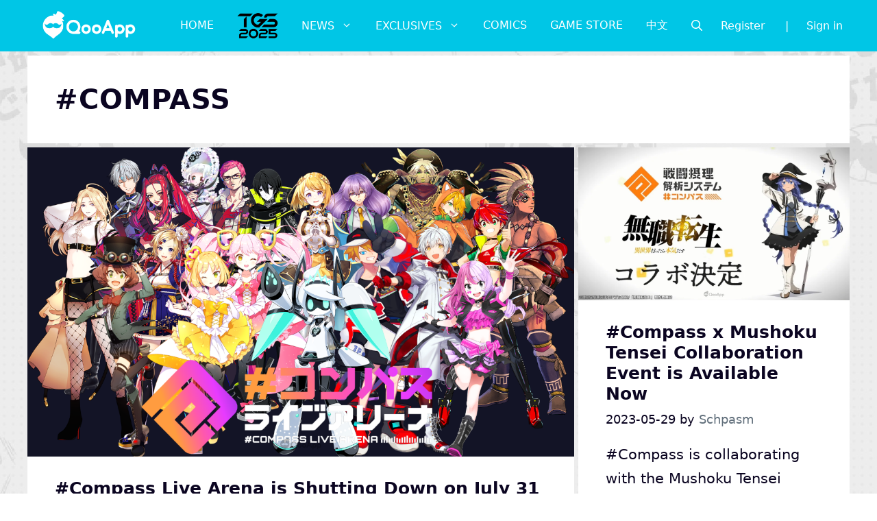

--- FILE ---
content_type: text/html; charset=UTF-8
request_url: https://news.qoo-app.com/en/tag/compass
body_size: 132366
content:
<!DOCTYPE html>
<html lang="en-US" prefix="og: https://ogp.me/ns#">
<head>
	<meta charset="UTF-8">
	<meta name="viewport" content="width=device-width, initial-scale=1">
<!-- Search Engine Optimization by Rank Math PRO - https://rankmath.com/ -->
<title>#COMPASS - QooApp: Anime Games Platform</title>
<meta name="robots" content="follow, index, max-snippet:-1, max-video-preview:-1, max-image-preview:large"/>
<link rel="canonical" href="https://news.qoo-app.com/en/tag/compass" />
<meta property="og:locale" content="en_US" />
<meta property="og:type" content="article" />
<meta property="og:title" content="#COMPASS - QooApp: Anime Games Platform" />
<meta property="og:url" content="https://news.qoo-app.com/en/tag/compass" />
<meta property="og:site_name" content="QooApp: Anime Games Platform" />
<meta property="article:publisher" content="https://www.facebook.com/QooAppGlobal" />
<meta name="twitter:card" content="summary_large_image" />
<meta name="twitter:title" content="#COMPASS - QooApp: Anime Games Platform" />
<meta name="twitter:label1" content="Posts" />
<meta name="twitter:data1" content="10" />
<script type="application/ld+json" class="rank-math-schema-pro">{"@context":"https://schema.org","@graph":[{"@type":"Organization","@id":"https://news.qoo-app.com/en/#organization","name":"QooApp: Anime Games Platform","url":"https://news.qoo-app.com/en","sameAs":["https://www.facebook.com/QooAppGlobal"],"logo":{"@type":"ImageObject","@id":"https://news.qoo-app.com/en/#logo","url":"https://news.qoo-app.com/en/wp-content/uploads/sites/3/2021/12/cropped-81266972_2935094166525526_2380304956008693760_o.png","contentUrl":"https://news.qoo-app.com/en/wp-content/uploads/sites/3/2021/12/cropped-81266972_2935094166525526_2380304956008693760_o.png","caption":"QooApp: Anime Games Platform","inLanguage":"en-US","width":"512","height":"512"}},{"@type":"WebSite","@id":"https://news.qoo-app.com/en/#website","url":"https://news.qoo-app.com/en","name":"QooApp: Anime Games Platform","publisher":{"@id":"https://news.qoo-app.com/en/#organization"},"inLanguage":"en-US"},{"@type":"CollectionPage","@id":"https://news.qoo-app.com/en/tag/compass#webpage","url":"https://news.qoo-app.com/en/tag/compass","name":"#COMPASS - QooApp: Anime Games Platform","isPartOf":{"@id":"https://news.qoo-app.com/en/#website"},"inLanguage":"en-US"}]}</script>
<!-- /Rank Math WordPress SEO plugin -->

<link rel='dns-prefetch' href='//secure.gravatar.com' />
<link rel='dns-prefetch' href='//v0.wordpress.com' />
<link rel='dns-prefetch' href='//i0.wp.com' />
<link rel='dns-prefetch' href='//c0.wp.com' />
<link rel="alternate" type="application/octet-stream" title="QooApp: Anime Games Platform &raquo; Feed" href="https://news.qoo-app.com/en/feed" />
<link rel="alternate" type="application/octet-stream" title="QooApp: Anime Games Platform &raquo; Comments Feed" href="https://news.qoo-app.com/en/comments/feed" />
<script>
window._wpemojiSettings = {"baseUrl":"https:\/\/s.w.org\/images\/core\/emoji\/14.0.0\/72x72\/","ext":".png","svgUrl":"https:\/\/s.w.org\/images\/core\/emoji\/14.0.0\/svg\/","svgExt":".svg","source":{"concatemoji":"https:\/\/news.qoo-app.com\/en\/wp-includes\/js\/wp-emoji-release.min.js?ver=6.2.8"}};
/*! This file is auto-generated */
!function(e,a,t){var n,r,o,i=a.createElement("canvas"),p=i.getContext&&i.getContext("2d");function s(e,t){p.clearRect(0,0,i.width,i.height),p.fillText(e,0,0);e=i.toDataURL();return p.clearRect(0,0,i.width,i.height),p.fillText(t,0,0),e===i.toDataURL()}function c(e){var t=a.createElement("script");t.src=e,t.defer=t.type="text/javascript",a.getElementsByTagName("head")[0].appendChild(t)}for(o=Array("flag","emoji"),t.supports={everything:!0,everythingExceptFlag:!0},r=0;r<o.length;r++)t.supports[o[r]]=function(e){if(p&&p.fillText)switch(p.textBaseline="top",p.font="600 32px Arial",e){case"flag":return s("\ud83c\udff3\ufe0f\u200d\u26a7\ufe0f","\ud83c\udff3\ufe0f\u200b\u26a7\ufe0f")?!1:!s("\ud83c\uddfa\ud83c\uddf3","\ud83c\uddfa\u200b\ud83c\uddf3")&&!s("\ud83c\udff4\udb40\udc67\udb40\udc62\udb40\udc65\udb40\udc6e\udb40\udc67\udb40\udc7f","\ud83c\udff4\u200b\udb40\udc67\u200b\udb40\udc62\u200b\udb40\udc65\u200b\udb40\udc6e\u200b\udb40\udc67\u200b\udb40\udc7f");case"emoji":return!s("\ud83e\udef1\ud83c\udffb\u200d\ud83e\udef2\ud83c\udfff","\ud83e\udef1\ud83c\udffb\u200b\ud83e\udef2\ud83c\udfff")}return!1}(o[r]),t.supports.everything=t.supports.everything&&t.supports[o[r]],"flag"!==o[r]&&(t.supports.everythingExceptFlag=t.supports.everythingExceptFlag&&t.supports[o[r]]);t.supports.everythingExceptFlag=t.supports.everythingExceptFlag&&!t.supports.flag,t.DOMReady=!1,t.readyCallback=function(){t.DOMReady=!0},t.supports.everything||(n=function(){t.readyCallback()},a.addEventListener?(a.addEventListener("DOMContentLoaded",n,!1),e.addEventListener("load",n,!1)):(e.attachEvent("onload",n),a.attachEvent("onreadystatechange",function(){"complete"===a.readyState&&t.readyCallback()})),(e=t.source||{}).concatemoji?c(e.concatemoji):e.wpemoji&&e.twemoji&&(c(e.twemoji),c(e.wpemoji)))}(window,document,window._wpemojiSettings);
</script>
<!-- news.qoo-app.com is managing ads with Advanced Ads 2.0.9 – https://wpadvancedads.com/ --><script id="advads-ready">
			window.advanced_ads_ready=function(e,a){a=a||"complete";var d=function(e){return"interactive"===a?"loading"!==e:"complete"===e};d(document.readyState)?e():document.addEventListener("readystatechange",(function(a){d(a.target.readyState)&&e()}),{once:"interactive"===a})},window.advanced_ads_ready_queue=window.advanced_ads_ready_queue||[];		</script>
		<style>
img.wp-smiley,
img.emoji {
	display: inline !important;
	border: none !important;
	box-shadow: none !important;
	height: 1em !important;
	width: 1em !important;
	margin: 0 0.07em !important;
	vertical-align: -0.1em !important;
	background: none !important;
	padding: 0 !important;
}
</style>
	<link rel='stylesheet' id='wp-block-library-css' href='https://c0.wp.com/c/6.2.8/wp-includes/css/dist/block-library/style.min.css' media='all' />
<style id='rank-math-toc-block-style-inline-css'>
.wp-block-rank-math-toc-block nav ol{counter-reset:item}.wp-block-rank-math-toc-block nav ol li{display:block}.wp-block-rank-math-toc-block nav ol li:before{content:counters(item, ".") ". ";counter-increment:item}

</style>
<link rel='stylesheet' id='classic-theme-styles-css' href='https://c0.wp.com/c/6.2.8/wp-includes/css/classic-themes.min.css' media='all' />
<style id='global-styles-inline-css'>
body{--wp--preset--color--black: #000000;--wp--preset--color--cyan-bluish-gray: #abb8c3;--wp--preset--color--white: #ffffff;--wp--preset--color--pale-pink: #f78da7;--wp--preset--color--vivid-red: #cf2e2e;--wp--preset--color--luminous-vivid-orange: #ff6900;--wp--preset--color--luminous-vivid-amber: #fcb900;--wp--preset--color--light-green-cyan: #7bdcb5;--wp--preset--color--vivid-green-cyan: #00d084;--wp--preset--color--pale-cyan-blue: #8ed1fc;--wp--preset--color--vivid-cyan-blue: #0693e3;--wp--preset--color--vivid-purple: #9b51e0;--wp--preset--color--contrast: var(--contrast);--wp--preset--color--contrast-2: var(--contrast-2);--wp--preset--color--contrast-3: var(--contrast-3);--wp--preset--color--base: var(--base);--wp--preset--color--base-2: var(--base-2);--wp--preset--color--base-3: var(--base-3);--wp--preset--color--accent: var(--accent);--wp--preset--gradient--vivid-cyan-blue-to-vivid-purple: linear-gradient(135deg,rgba(6,147,227,1) 0%,rgb(155,81,224) 100%);--wp--preset--gradient--light-green-cyan-to-vivid-green-cyan: linear-gradient(135deg,rgb(122,220,180) 0%,rgb(0,208,130) 100%);--wp--preset--gradient--luminous-vivid-amber-to-luminous-vivid-orange: linear-gradient(135deg,rgba(252,185,0,1) 0%,rgba(255,105,0,1) 100%);--wp--preset--gradient--luminous-vivid-orange-to-vivid-red: linear-gradient(135deg,rgba(255,105,0,1) 0%,rgb(207,46,46) 100%);--wp--preset--gradient--very-light-gray-to-cyan-bluish-gray: linear-gradient(135deg,rgb(238,238,238) 0%,rgb(169,184,195) 100%);--wp--preset--gradient--cool-to-warm-spectrum: linear-gradient(135deg,rgb(74,234,220) 0%,rgb(151,120,209) 20%,rgb(207,42,186) 40%,rgb(238,44,130) 60%,rgb(251,105,98) 80%,rgb(254,248,76) 100%);--wp--preset--gradient--blush-light-purple: linear-gradient(135deg,rgb(255,206,236) 0%,rgb(152,150,240) 100%);--wp--preset--gradient--blush-bordeaux: linear-gradient(135deg,rgb(254,205,165) 0%,rgb(254,45,45) 50%,rgb(107,0,62) 100%);--wp--preset--gradient--luminous-dusk: linear-gradient(135deg,rgb(255,203,112) 0%,rgb(199,81,192) 50%,rgb(65,88,208) 100%);--wp--preset--gradient--pale-ocean: linear-gradient(135deg,rgb(255,245,203) 0%,rgb(182,227,212) 50%,rgb(51,167,181) 100%);--wp--preset--gradient--electric-grass: linear-gradient(135deg,rgb(202,248,128) 0%,rgb(113,206,126) 100%);--wp--preset--gradient--midnight: linear-gradient(135deg,rgb(2,3,129) 0%,rgb(40,116,252) 100%);--wp--preset--duotone--dark-grayscale: url('#wp-duotone-dark-grayscale');--wp--preset--duotone--grayscale: url('#wp-duotone-grayscale');--wp--preset--duotone--purple-yellow: url('#wp-duotone-purple-yellow');--wp--preset--duotone--blue-red: url('#wp-duotone-blue-red');--wp--preset--duotone--midnight: url('#wp-duotone-midnight');--wp--preset--duotone--magenta-yellow: url('#wp-duotone-magenta-yellow');--wp--preset--duotone--purple-green: url('#wp-duotone-purple-green');--wp--preset--duotone--blue-orange: url('#wp-duotone-blue-orange');--wp--preset--font-size--small: 13px;--wp--preset--font-size--medium: 20px;--wp--preset--font-size--large: 36px;--wp--preset--font-size--x-large: 42px;--wp--preset--spacing--20: 0.44rem;--wp--preset--spacing--30: 0.67rem;--wp--preset--spacing--40: 1rem;--wp--preset--spacing--50: 1.5rem;--wp--preset--spacing--60: 2.25rem;--wp--preset--spacing--70: 3.38rem;--wp--preset--spacing--80: 5.06rem;--wp--preset--shadow--natural: 6px 6px 9px rgba(0, 0, 0, 0.2);--wp--preset--shadow--deep: 12px 12px 50px rgba(0, 0, 0, 0.4);--wp--preset--shadow--sharp: 6px 6px 0px rgba(0, 0, 0, 0.2);--wp--preset--shadow--outlined: 6px 6px 0px -3px rgba(255, 255, 255, 1), 6px 6px rgba(0, 0, 0, 1);--wp--preset--shadow--crisp: 6px 6px 0px rgba(0, 0, 0, 1);}:where(.is-layout-flex){gap: 0.5em;}body .is-layout-flow > .alignleft{float: left;margin-inline-start: 0;margin-inline-end: 2em;}body .is-layout-flow > .alignright{float: right;margin-inline-start: 2em;margin-inline-end: 0;}body .is-layout-flow > .aligncenter{margin-left: auto !important;margin-right: auto !important;}body .is-layout-constrained > .alignleft{float: left;margin-inline-start: 0;margin-inline-end: 2em;}body .is-layout-constrained > .alignright{float: right;margin-inline-start: 2em;margin-inline-end: 0;}body .is-layout-constrained > .aligncenter{margin-left: auto !important;margin-right: auto !important;}body .is-layout-constrained > :where(:not(.alignleft):not(.alignright):not(.alignfull)){max-width: var(--wp--style--global--content-size);margin-left: auto !important;margin-right: auto !important;}body .is-layout-constrained > .alignwide{max-width: var(--wp--style--global--wide-size);}body .is-layout-flex{display: flex;}body .is-layout-flex{flex-wrap: wrap;align-items: center;}body .is-layout-flex > *{margin: 0;}:where(.wp-block-columns.is-layout-flex){gap: 2em;}.has-black-color{color: var(--wp--preset--color--black) !important;}.has-cyan-bluish-gray-color{color: var(--wp--preset--color--cyan-bluish-gray) !important;}.has-white-color{color: var(--wp--preset--color--white) !important;}.has-pale-pink-color{color: var(--wp--preset--color--pale-pink) !important;}.has-vivid-red-color{color: var(--wp--preset--color--vivid-red) !important;}.has-luminous-vivid-orange-color{color: var(--wp--preset--color--luminous-vivid-orange) !important;}.has-luminous-vivid-amber-color{color: var(--wp--preset--color--luminous-vivid-amber) !important;}.has-light-green-cyan-color{color: var(--wp--preset--color--light-green-cyan) !important;}.has-vivid-green-cyan-color{color: var(--wp--preset--color--vivid-green-cyan) !important;}.has-pale-cyan-blue-color{color: var(--wp--preset--color--pale-cyan-blue) !important;}.has-vivid-cyan-blue-color{color: var(--wp--preset--color--vivid-cyan-blue) !important;}.has-vivid-purple-color{color: var(--wp--preset--color--vivid-purple) !important;}.has-black-background-color{background-color: var(--wp--preset--color--black) !important;}.has-cyan-bluish-gray-background-color{background-color: var(--wp--preset--color--cyan-bluish-gray) !important;}.has-white-background-color{background-color: var(--wp--preset--color--white) !important;}.has-pale-pink-background-color{background-color: var(--wp--preset--color--pale-pink) !important;}.has-vivid-red-background-color{background-color: var(--wp--preset--color--vivid-red) !important;}.has-luminous-vivid-orange-background-color{background-color: var(--wp--preset--color--luminous-vivid-orange) !important;}.has-luminous-vivid-amber-background-color{background-color: var(--wp--preset--color--luminous-vivid-amber) !important;}.has-light-green-cyan-background-color{background-color: var(--wp--preset--color--light-green-cyan) !important;}.has-vivid-green-cyan-background-color{background-color: var(--wp--preset--color--vivid-green-cyan) !important;}.has-pale-cyan-blue-background-color{background-color: var(--wp--preset--color--pale-cyan-blue) !important;}.has-vivid-cyan-blue-background-color{background-color: var(--wp--preset--color--vivid-cyan-blue) !important;}.has-vivid-purple-background-color{background-color: var(--wp--preset--color--vivid-purple) !important;}.has-black-border-color{border-color: var(--wp--preset--color--black) !important;}.has-cyan-bluish-gray-border-color{border-color: var(--wp--preset--color--cyan-bluish-gray) !important;}.has-white-border-color{border-color: var(--wp--preset--color--white) !important;}.has-pale-pink-border-color{border-color: var(--wp--preset--color--pale-pink) !important;}.has-vivid-red-border-color{border-color: var(--wp--preset--color--vivid-red) !important;}.has-luminous-vivid-orange-border-color{border-color: var(--wp--preset--color--luminous-vivid-orange) !important;}.has-luminous-vivid-amber-border-color{border-color: var(--wp--preset--color--luminous-vivid-amber) !important;}.has-light-green-cyan-border-color{border-color: var(--wp--preset--color--light-green-cyan) !important;}.has-vivid-green-cyan-border-color{border-color: var(--wp--preset--color--vivid-green-cyan) !important;}.has-pale-cyan-blue-border-color{border-color: var(--wp--preset--color--pale-cyan-blue) !important;}.has-vivid-cyan-blue-border-color{border-color: var(--wp--preset--color--vivid-cyan-blue) !important;}.has-vivid-purple-border-color{border-color: var(--wp--preset--color--vivid-purple) !important;}.has-vivid-cyan-blue-to-vivid-purple-gradient-background{background: var(--wp--preset--gradient--vivid-cyan-blue-to-vivid-purple) !important;}.has-light-green-cyan-to-vivid-green-cyan-gradient-background{background: var(--wp--preset--gradient--light-green-cyan-to-vivid-green-cyan) !important;}.has-luminous-vivid-amber-to-luminous-vivid-orange-gradient-background{background: var(--wp--preset--gradient--luminous-vivid-amber-to-luminous-vivid-orange) !important;}.has-luminous-vivid-orange-to-vivid-red-gradient-background{background: var(--wp--preset--gradient--luminous-vivid-orange-to-vivid-red) !important;}.has-very-light-gray-to-cyan-bluish-gray-gradient-background{background: var(--wp--preset--gradient--very-light-gray-to-cyan-bluish-gray) !important;}.has-cool-to-warm-spectrum-gradient-background{background: var(--wp--preset--gradient--cool-to-warm-spectrum) !important;}.has-blush-light-purple-gradient-background{background: var(--wp--preset--gradient--blush-light-purple) !important;}.has-blush-bordeaux-gradient-background{background: var(--wp--preset--gradient--blush-bordeaux) !important;}.has-luminous-dusk-gradient-background{background: var(--wp--preset--gradient--luminous-dusk) !important;}.has-pale-ocean-gradient-background{background: var(--wp--preset--gradient--pale-ocean) !important;}.has-electric-grass-gradient-background{background: var(--wp--preset--gradient--electric-grass) !important;}.has-midnight-gradient-background{background: var(--wp--preset--gradient--midnight) !important;}.has-small-font-size{font-size: var(--wp--preset--font-size--small) !important;}.has-medium-font-size{font-size: var(--wp--preset--font-size--medium) !important;}.has-large-font-size{font-size: var(--wp--preset--font-size--large) !important;}.has-x-large-font-size{font-size: var(--wp--preset--font-size--x-large) !important;}
.wp-block-navigation a:where(:not(.wp-element-button)){color: inherit;}
:where(.wp-block-columns.is-layout-flex){gap: 2em;}
.wp-block-pullquote{font-size: 1.5em;line-height: 1.6;}
</style>
<link rel='stylesheet' id='crp-style-grid-css' href='https://news.qoo-app.com/en/wp-content/plugins/contextual-related-posts/css/grid.min.css?ver=3.3.0' media='all' />
<style id='crp-style-grid-inline-css'>

			.crp_related.crp-grid ul li a.crp_link {
				grid-template-rows: 200px auto;
			}
			.crp_related.crp-grid ul {
				grid-template-columns: repeat(auto-fill, minmax(200px, 1fr));
			}
			
</style>
<link rel='stylesheet' id='gn-frontend-gnfollow-style-css' href='https://news.qoo-app.com/en/wp-content/plugins/gn-publisher/assets/css/gn-frontend-gnfollow.min.css?ver=1.5.22' media='all' />
<link rel='stylesheet' id='mihdan-lite-youtube-embed-css' href='https://news.qoo-app.com/en/wp-content/plugins/mihdan-lite-youtube-embed/assets/dist/css/frontend.css?ver=1.8.0.3' media='all' />
<link rel='stylesheet' id='qooapp-extends-css' href='https://news.qoo-app.com/en/wp-content/plugins/qooapp-extends/assets/css/qooapp-extends.min.css?v=63c366&#038;ver=6.2.8' media='all' />
<link rel='stylesheet' id='generate-style-css' href='https://news.qoo-app.com/en/wp-content/themes/generatepress/assets/css/main.min.css?ver=3.5.1' media='all' />
<style id='generate-style-inline-css'>
#nav-below {display:none;}.no-featured-image-padding .post-image {margin-left:-40px;margin-right:-40px;}.post-image-above-header .no-featured-image-padding .inside-article .post-image {margin-top:-40px;}@media (max-width:768px){.no-featured-image-padding .post-image {margin-left:-25px;margin-right:-25px;}.post-image-above-header .no-featured-image-padding .inside-article .post-image {margin-top:-0px;}}
.generate-columns {margin-bottom: 6px;padding-left: 6px;}.generate-columns-container {margin-left: -6px;}.page-header {margin-bottom: 6px;margin-left: 6px}.generate-columns-container > .paging-navigation {margin-left: 6px;}
body{background-color:var(--base-3);color:var(--contrast);}a{color:var(--contrast-3);}a:hover, a:focus, a:active{color:var(--accent);}.wp-block-group__inner-container{max-width:1200px;margin-left:auto;margin-right:auto;}@media (max-width: 500px) and (min-width: 851px){.inside-header{display:flex;flex-direction:column;align-items:center;}.site-logo, .site-branding{margin-bottom:1.5em;}#site-navigation{margin:0 auto;}.header-widget{margin-top:1.5em;}}.site-header .header-image{width:180px;}.generate-back-to-top{font-size:20px;border-radius:3px;position:fixed;bottom:30px;right:30px;line-height:40px;width:40px;text-align:center;z-index:10;transition:opacity 300ms ease-in-out;opacity:0.1;transform:translateY(1000px);}.generate-back-to-top__show{opacity:1;transform:translateY(0);}.navigation-search{position:absolute;left:-99999px;pointer-events:none;visibility:hidden;z-index:20;width:100%;top:0;transition:opacity 100ms ease-in-out;opacity:0;}.navigation-search.nav-search-active{left:0;right:0;pointer-events:auto;visibility:visible;opacity:1;}.navigation-search input[type="search"]{outline:0;border:0;vertical-align:bottom;line-height:1;opacity:0.9;width:100%;z-index:20;border-radius:0;-webkit-appearance:none;height:60px;}.navigation-search input::-ms-clear{display:none;width:0;height:0;}.navigation-search input::-ms-reveal{display:none;width:0;height:0;}.navigation-search input::-webkit-search-decoration, .navigation-search input::-webkit-search-cancel-button, .navigation-search input::-webkit-search-results-button, .navigation-search input::-webkit-search-results-decoration{display:none;}.gen-sidebar-nav .navigation-search{top:auto;bottom:0;}:root{--contrast:#0b0521;--contrast-2:#383f49;--contrast-3:#62707c;--base:#526e7c;--base-2:#f7f8f9;--base-3:#ffffff;--accent:#ff3366;}:root .has-contrast-color{color:var(--contrast);}:root .has-contrast-background-color{background-color:var(--contrast);}:root .has-contrast-2-color{color:var(--contrast-2);}:root .has-contrast-2-background-color{background-color:var(--contrast-2);}:root .has-contrast-3-color{color:var(--contrast-3);}:root .has-contrast-3-background-color{background-color:var(--contrast-3);}:root .has-base-color{color:var(--base);}:root .has-base-background-color{background-color:var(--base);}:root .has-base-2-color{color:var(--base-2);}:root .has-base-2-background-color{background-color:var(--base-2);}:root .has-base-3-color{color:var(--base-3);}:root .has-base-3-background-color{background-color:var(--base-3);}:root .has-accent-color{color:var(--accent);}:root .has-accent-background-color{background-color:var(--accent);}body, button, input, select, textarea{font-family:-apple-system, system-ui, BlinkMacSystemFont, "Segoe UI", Helvetica, Arial, sans-serif, "Apple Color Emoji", "Segoe UI Emoji", "Segoe UI Symbol";font-weight:400;font-size:21px;}body{line-height:1.7;}@media (max-width:768px){body, button, input, select, textarea{font-size:18px;}body{line-height:1.6;}p{margin-bottom:1.5rem;}}.main-title{font-size:34px;}.site-description{font-size:12px;}.main-navigation a, .main-navigation .menu-toggle, .main-navigation .menu-bar-items{text-transform:uppercase;font-size:16px;}@media (max-width:768px){.main-navigation a, .main-navigation .menu-toggle, .main-navigation .menu-bar-items{font-size:18px;letter-spacing:1.04px;line-height:1;}}.widget-title{font-size:16px;}@media (max-width:768px){.widget-title{font-size:16px;}}button:not(.menu-toggle),html input[type="button"],input[type="reset"],input[type="submit"],.button,.wp-block-button .wp-block-button__link{font-weight:600;}h2.entry-title{font-size:25px;line-height:1.2;}@media (max-width:768px){h2.entry-title{font-size:25px;}}.site-info{font-size:15px;}h1{font-weight:900;font-size:40px;letter-spacing:1.04px;line-height:1.2;margin-bottom:0px;}@media (max-width: 1024px){h1{font-size:35px;}}@media (max-width:768px){h1{font-size:32px;}}h2{font-weight:800;font-size:34px;line-height:1.3;}@media (max-width: 1024px){h2{font-size:25px;}}@media (max-width:768px){h2{font-size:26px;letter-spacing:0px;line-height:1.3;}}h3{font-weight:600;font-size:30px;}@media (max-width: 1024px){h3{font-size:25px;}}@media (max-width:768px){h3{font-size:24px;}}h4{font-weight:600;font-size:20px;}@media (max-width:768px){h4{font-size:18px;}}h5{font-weight:600;font-size:20px;}@media (max-width:768px){h5{font-size:18px;}}h6{font-weight:600;font-size:20px;}@media (max-width:768px){h6{font-size:18px;}}.top-bar{background-color:#636363;color:#ffffff;}.top-bar a{color:#ffffff;}.top-bar a:hover{color:#303030;}.site-header{background-color:#00c6e6;color:var(--contrast);}.site-header a{color:var(--contrast-3);}.main-title a,.main-title a:hover{color:#ffffff;}.site-description{color:var(--contrast);}.mobile-menu-control-wrapper .menu-toggle,.mobile-menu-control-wrapper .menu-toggle:hover,.mobile-menu-control-wrapper .menu-toggle:focus,.has-inline-mobile-toggle #site-navigation.toggled{background-color:rgba(0, 0, 0, 0.02);}.main-navigation,.main-navigation ul ul{background-color:#00c6e6;}.main-navigation .main-nav ul li a, .main-navigation .menu-toggle, .main-navigation .menu-bar-items{color:#ffffff;}.main-navigation .main-nav ul li:not([class*="current-menu-"]):hover > a, .main-navigation .main-nav ul li:not([class*="current-menu-"]):focus > a, .main-navigation .main-nav ul li.sfHover:not([class*="current-menu-"]) > a, .main-navigation .menu-bar-item:hover > a, .main-navigation .menu-bar-item.sfHover > a{color:#ffffff;background-color:#00c6e6;}button.menu-toggle:hover,button.menu-toggle:focus{color:#ffffff;}.main-navigation .main-nav ul li[class*="current-menu-"] > a{color:#ffffff;background-color:#00c6e6;}.navigation-search input[type="search"],.navigation-search input[type="search"]:active, .navigation-search input[type="search"]:focus, .main-navigation .main-nav ul li.search-item.active > a, .main-navigation .menu-bar-items .search-item.active > a{color:var(--contrast-2);background-color:#FFFFFF;opacity:1;}.main-navigation ul ul{background-color:var(--contrast-2);}.main-navigation .main-nav ul ul li a{color:var(--base-3);}.main-navigation .main-nav ul ul li:not([class*="current-menu-"]):hover > a,.main-navigation .main-nav ul ul li:not([class*="current-menu-"]):focus > a, .main-navigation .main-nav ul ul li.sfHover:not([class*="current-menu-"]) > a{color:var(--base-3);background-color:var(--contrast-2);}.main-navigation .main-nav ul ul li[class*="current-menu-"] > a{color:var(--contrast-3);background-color:var(--contrast-2);}.separate-containers .inside-article, .separate-containers .comments-area, .separate-containers .page-header, .one-container .container, .separate-containers .paging-navigation, .inside-page-header{background-color:var(--base-3);}.inside-article a,.paging-navigation a,.comments-area a,.page-header a{color:#00c6e6;}.entry-title a{color:var(--contrast);}.entry-title a:hover{color:var(--contrast);}.entry-meta{color:var(--contrast);}.entry-meta a{color:var(--contrast-3);}.entry-meta a:hover{color:var(--accent);}h2{color:var(--contrast);}.sidebar .widget{background-color:#ffffff;}.sidebar .widget .widget-title{color:#000000;}.footer-widgets{color:var(--base-3);background-color:var(--accent);}.footer-widgets a{color:var(--base-3);}.footer-widgets .widget-title{color:var(--base-3);}.site-info{color:var(--base-3);background-color:var(--contrast);}.site-info a{color:var(--base-3);}.site-info a:hover{color:var(--contrast-3);}.footer-bar .widget_nav_menu .current-menu-item a{color:var(--contrast-3);}input[type="text"],input[type="email"],input[type="url"],input[type="password"],input[type="search"],input[type="tel"],input[type="number"],textarea,select{color:#666666;background-color:#fafafa;border-color:#cccccc;}input[type="text"]:focus,input[type="email"]:focus,input[type="url"]:focus,input[type="password"]:focus,input[type="search"]:focus,input[type="tel"]:focus,input[type="number"]:focus,textarea:focus,select:focus{color:#666666;background-color:#ffffff;border-color:#bfbfbf;}button,html input[type="button"],input[type="reset"],input[type="submit"],a.button,a.wp-block-button__link:not(.has-background){color:var(--base-3);background-color:var(--contrast);}button:hover,html input[type="button"]:hover,input[type="reset"]:hover,input[type="submit"]:hover,a.button:hover,button:focus,html input[type="button"]:focus,input[type="reset"]:focus,input[type="submit"]:focus,a.button:focus,a.wp-block-button__link:not(.has-background):active,a.wp-block-button__link:not(.has-background):focus,a.wp-block-button__link:not(.has-background):hover{color:var(--base-3);background-color:var(--contrast-3);}a.generate-back-to-top{background-color:rgba( 0,0,0,0.4 );color:#ffffff;}a.generate-back-to-top:hover,a.generate-back-to-top:focus{background-color:rgba( 0,0,0,0.6 );color:#ffffff;}:root{--gp-search-modal-bg-color:var(--base-3);--gp-search-modal-text-color:var(--contrast);--gp-search-modal-overlay-bg-color:rgba(0,0,0,0.2);}@media (max-width: 850px){.main-navigation .menu-bar-item:hover > a, .main-navigation .menu-bar-item.sfHover > a{background:none;color:#ffffff;}}.inside-top-bar.grid-container{max-width:1280px;}.inside-header.grid-container{max-width:1280px;}.site-main .wp-block-group__inner-container{padding:40px;}.separate-containers .paging-navigation{padding-top:20px;padding-bottom:20px;}.entry-content .alignwide, body:not(.no-sidebar) .entry-content .alignfull{margin-left:-40px;width:calc(100% + 80px);max-width:calc(100% + 80px);}.sidebar .widget, .page-header, .widget-area .main-navigation, .site-main > *{margin-bottom:6px;}.separate-containers .site-main{margin:6px;}.both-right .inside-left-sidebar,.both-left .inside-left-sidebar{margin-right:3px;}.both-right .inside-right-sidebar,.both-left .inside-right-sidebar{margin-left:3px;}.separate-containers .featured-image{margin-top:6px;}.separate-containers .inside-right-sidebar, .separate-containers .inside-left-sidebar{margin-top:6px;margin-bottom:6px;}.main-navigation .main-nav ul li a,.menu-toggle,.main-navigation .menu-bar-item > a{padding-left:17px;padding-right:17px;line-height:20px;}.main-navigation .main-nav ul ul li a{padding:10px 17px 10px 17px;}.navigation-search input[type="search"]{height:20px;}.rtl .menu-item-has-children .dropdown-menu-toggle{padding-left:17px;}.menu-item-has-children .dropdown-menu-toggle{padding-right:17px;}.rtl .main-navigation .main-nav ul li.menu-item-has-children > a{padding-right:17px;}.widget-area .widget{padding:40px 25px 25px 25px;}.footer-widgets-container{padding:60px 40px 60px 40px;}.footer-widgets-container.grid-container{max-width:1280px;}.inside-site-info{padding:20px;}.inside-site-info.grid-container{max-width:1240px;}@media (max-width:768px){.separate-containers .inside-article, .separate-containers .comments-area, .separate-containers .page-header, .separate-containers .paging-navigation, .one-container .site-content, .inside-page-header{padding:0px 25px 50px 25px;}.site-main .wp-block-group__inner-container{padding:0px 25px 50px 25px;}.inside-header{padding-top:0px;padding-right:5px;padding-bottom:0px;padding-left:25px;}.footer-widgets-container{padding-right:25px;padding-left:25px;}.inside-site-info{padding-right:10px;padding-left:10px;}.entry-content .alignwide, body:not(.no-sidebar) .entry-content .alignfull{margin-left:-25px;width:calc(100% + 50px);max-width:calc(100% + 50px);}.one-container .site-main .paging-navigation{margin-bottom:6px;}}/* End cached CSS */.is-right-sidebar{width:25%;}.is-left-sidebar{width:25%;}.site-content .content-area{width:100%;}@media (max-width: 850px){.main-navigation .menu-toggle,.sidebar-nav-mobile:not(#sticky-placeholder){display:block;}.main-navigation ul,.gen-sidebar-nav,.main-navigation:not(.slideout-navigation):not(.toggled) .main-nav > ul,.has-inline-mobile-toggle #site-navigation .inside-navigation > *:not(.navigation-search):not(.main-nav){display:none;}.nav-align-right .inside-navigation,.nav-align-center .inside-navigation{justify-content:space-between;}.has-inline-mobile-toggle .mobile-menu-control-wrapper{display:flex;flex-wrap:wrap;}.has-inline-mobile-toggle .inside-header{flex-direction:row;text-align:left;flex-wrap:wrap;}.has-inline-mobile-toggle .header-widget,.has-inline-mobile-toggle #site-navigation{flex-basis:100%;}.nav-float-left .has-inline-mobile-toggle #site-navigation{order:10;}}
.elementor-template-full-width .site-content{display:block;}
body{background-image:url('https://news.qoo-app.com/en/wp-content/uploads/sites/3/2025/06/background-for-webside-repeat-use.jpg');background-attachment:fixed;}
.dynamic-author-image-rounded{border-radius:100%;}.dynamic-featured-image, .dynamic-author-image{vertical-align:middle;}.one-container.blog .dynamic-content-template:not(:last-child), .one-container.archive .dynamic-content-template:not(:last-child){padding-bottom:0px;}.dynamic-entry-excerpt > p:last-child{margin-bottom:0px;}
@media (max-width: 850px){.main-navigation .menu-toggle,.main-navigation .mobile-bar-items a,.main-navigation .menu-bar-item > a{padding-left:12px;padding-right:12px;}.main-navigation .main-nav ul li a,.main-navigation .menu-toggle,.main-navigation .mobile-bar-items a,.main-navigation .menu-bar-item > a{line-height:52px;}.main-navigation .site-logo.navigation-logo img, .mobile-header-navigation .site-logo.mobile-header-logo img, .navigation-search input[type="search"]{height:52px;}}.post-image:not(:first-child), .page-content:not(:first-child), .entry-content:not(:first-child), .entry-summary:not(:first-child), footer.entry-meta{margin-top:1em;}.post-image-above-header .inside-article div.featured-image, .post-image-above-header .inside-article div.post-image{margin-bottom:1em;}.main-navigation.slideout-navigation .main-nav > ul > li > a{line-height:51px;}
</style>
<link rel='stylesheet' id='jetpack-top-posts-widget-css' href='https://c0.wp.com/p/jetpack/10.9.3/modules/widgets/top-posts/style.css' media='all' />
<link rel='stylesheet' id='generate-blog-css' href='https://news.qoo-app.com/en/wp-content/plugins/gp-premium/blog/functions/css/style.min.css?ver=2.5.2' media='all' />
<link rel='stylesheet' id='generate-offside-css' href='https://news.qoo-app.com/en/wp-content/plugins/gp-premium/menu-plus/functions/css/offside.min.css?ver=2.5.2' media='all' />
<style id='generate-offside-inline-css'>
:root{--gp-slideout-width:265px;}.slideout-navigation.main-navigation{background-color:#00c6e6;}.slideout-navigation.main-navigation .main-nav ul li a{color:var(--base-3);}.slideout-navigation.main-navigation ul ul{background-color:#00c6e6;}.slideout-navigation.main-navigation .main-nav ul ul li a{color:var(--base-3);}.slideout-navigation.main-navigation .main-nav ul li:not([class*="current-menu-"]):hover > a, .slideout-navigation.main-navigation .main-nav ul li:not([class*="current-menu-"]):focus > a, .slideout-navigation.main-navigation .main-nav ul li.sfHover:not([class*="current-menu-"]) > a{color:var(--base-3);background-color:#00c6e6;}.slideout-navigation.main-navigation .main-nav ul ul li:not([class*="current-menu-"]):hover > a, .slideout-navigation.main-navigation .main-nav ul ul li:not([class*="current-menu-"]):focus > a, .slideout-navigation.main-navigation .main-nav ul ul li.sfHover:not([class*="current-menu-"]) > a{color:var(--base-3);background-color:var(--contrast-3);}.slideout-navigation.main-navigation .main-nav ul li[class*="current-menu-"] > a{color:var(--base-3);background-color:#00c6e6;}.slideout-navigation.main-navigation .main-nav ul ul li[class*="current-menu-"] > a{color:var(--base-3);background-color:#00c6e6;}.slideout-navigation, .slideout-navigation a{color:var(--base-3);}.slideout-navigation button.slideout-exit{color:var(--base-3);padding-left:17px;padding-right:17px;}.slide-opened nav.toggled .menu-toggle:before{display:none;}@media (max-width: 850px){.menu-bar-item.slideout-toggle{display:none;}}
.slideout-navigation.main-navigation .main-nav ul li a{font-weight:500;text-transform:uppercase;}@media (max-width:768px){.slideout-navigation.main-navigation .main-nav ul li a{font-size:16px;}}
</style>
<link rel='stylesheet' id='generate-navigation-branding-css' href='https://news.qoo-app.com/en/wp-content/plugins/gp-premium/menu-plus/functions/css/navigation-branding-flex.min.css?ver=2.5.2' media='all' />
<style id='generate-navigation-branding-inline-css'>
.main-navigation.has-branding.grid-container .navigation-branding, .main-navigation.has-branding:not(.grid-container) .inside-navigation:not(.grid-container) .navigation-branding{margin-left:10px;}.main-navigation .sticky-navigation-logo, .main-navigation.navigation-stick .site-logo:not(.mobile-header-logo){display:none;}.main-navigation.navigation-stick .sticky-navigation-logo{display:block;}.navigation-branding img, .site-logo.mobile-header-logo img{height:20px;width:auto;}.navigation-branding .main-title{line-height:20px;}@media (max-width: 1210px){#site-navigation .navigation-branding, #sticky-navigation .navigation-branding{margin-left:10px;}}@media (max-width: 850px){.main-navigation.has-branding.nav-align-center .menu-bar-items, .main-navigation.has-sticky-branding.navigation-stick.nav-align-center .menu-bar-items{margin-left:auto;}.navigation-branding{margin-right:auto;margin-left:10px;}.navigation-branding .main-title, .mobile-header-navigation .site-logo{margin-left:10px;}.navigation-branding img, .site-logo.mobile-header-logo{height:52px;}.navigation-branding .main-title{line-height:52px;}}
</style>
<link rel='stylesheet' id='elementor-frontend-css' href='https://news.qoo-app.com/en/wp-content/plugins/elementor/assets/css/frontend-lite.min.css?ver=3.20.3' media='all' />
<link rel='stylesheet' id='eael-general-css' href='https://news.qoo-app.com/en/wp-content/plugins/essential-addons-for-elementor-lite/assets/front-end/css/view/general.min.css?ver=6.1.12' media='all' />
<script src='https://c0.wp.com/c/6.2.8/wp-includes/js/jquery/jquery.min.js' id='jquery-core-js'></script>
<script src='https://c0.wp.com/c/6.2.8/wp-includes/js/jquery/jquery-migrate.min.js' id='jquery-migrate-js'></script>
<script id='advanced-ads-advanced-js-js-extra'>
var advads_options = {"blog_id":"3","privacy":{"enabled":false,"state":"not_needed"}};
</script>
<script src='https://news.qoo-app.com/en/wp-content/plugins/advanced-ads/public/assets/js/advanced.min.js?ver=2.0.9' id='advanced-ads-advanced-js-js'></script>
<link rel="https://api.w.org/" href="https://news.qoo-app.com/en/wp-json/" /><link rel="alternate" type="application/json" href="https://news.qoo-app.com/en/wp-json/wp/v2/tags/7716" /><link rel="EditURI" type="application/rsd+xml" title="RSD" href="https://news.qoo-app.com/en/xmlrpc.php?rsd" />
<link rel="wlwmanifest" type="application/wlwmanifest+xml" href="https://news.qoo-app.com/en/wp-includes/wlwmanifest.xml" />
<meta name="generator" content="WordPress 6.2.8" />
<script type="text/javascript">
		var advadsCfpQueue = [];
		var advadsCfpAd = function( adID ){
			if ( 'undefined' == typeof advadsProCfp ) { advadsCfpQueue.push( adID ) } else { advadsProCfp.addElement( adID ) }
		};
		</script>
		<style type='text/css'>img#wpstats{display:none}</style>
	<meta name="generator" content="Elementor 3.20.3; features: e_optimized_assets_loading, e_optimized_css_loading, additional_custom_breakpoints, block_editor_assets_optimize, e_image_loading_optimization; settings: css_print_method-external, google_font-enabled, font_display-auto">
		<script type="text/javascript">
			if ( typeof advadsGATracking === 'undefined' ) {
				window.advadsGATracking = {
					delayedAds: {},
					deferedAds: {}
				};
			}
		</script>
		<script>

(function(a,s,y,n,c,h,i,d,e){s.className+=' '+y;h.start=1*new Date;
h.end=i=function(){s.className=s.className.replace(RegExp(' ?'+y),'')};
(a[n]=a[n]||[]).hide=h;setTimeout(function(){i();h.end=null},c);h.timeout=c;
})(window,document.documentElement,'async-hide','dataLayer',1000,{'GTM-NW5QJKH':true});

(function(i,s,o,g,r,a,m){i['GoogleAnalyticsObject']=r;i[r]=i[r]||function(){
(i[r].q=i[r].q||[]).push(arguments)},i[r].l=1*new Date();a=s.createElement(o),
m=s.getElementsByTagName(o)[0];a.async=1;a.src=g;m.parentNode.insertBefore(a,m)
})(window,document,'script','https://www.google-analytics.com/analytics.js','ga');

(function(w,d,s,u,a,m){a=d.createElement(s),m=d.getElementsByTagName(s)[0];a.async=1;a.src=u;m.parentNode.insertBefore(a,m)})(window,document,'script','https://www.googletagmanager.com/gtag/js?id=G-500T1E95NS');

var inQooApp = navigator.userAgent.indexOf("QooApp") > -1 || document.referrer.indexOf("com.qooapp.") > -1;
document.documentElement.className += inQooApp ? " inQooApp" : "";

var ga_property_id = inQooApp ? "UA-46516060-27" : "UA-46516060-13";
ga("create", ga_property_id, "auto", ".qoo-app.com", { name: "allSiteTracker" });
ga("allSiteTracker.send", "pageview");
!inQooApp && ga("require", "GTM-NW5QJKH");

var isStandalone = window.matchMedia("(display-mode: standalone)").matches;
var inPwa = navigator.standalone || isStandalone;

window.dataLayer = window.dataLayer || [];
function gtag(){dataLayer.push(arguments);}
gtag('js', new Date());
gtag('config', 'G-500T1E95NS', { inQooApp: inQooApp, inPwa: inPwa });

</script>

<script>

(function(para) {
  var p = para.sdk_url, n = para.name, w = window, d = document, s = 'script',x = null,y = null;
  w['sensorsDataAnalytic201505'] = n;
  w[n] = w[n] || function(a) {return function() {(w[n]._q = w[n]._q || []).push([a, arguments]);}};
  var ifs = ['track','quick','register','registerPage','registerOnce','trackSignup', 'trackAbtest', 'setProfile','setOnceProfile','appendProfile', 'incrementProfile', 'deleteProfile', 'unsetProfile', 'identify','login','logout','trackLink','clearAllRegister','getAppStatus'];
  for (var i = 0; i < ifs.length; i++) {
    w[n][ifs[i]] = w[n].call(null, ifs[i]);
  }
  if (!w[n]._t) {
    x = d.createElement(s), y = d.getElementsByTagName(s)[0];
    x.async = 1;
    x.src = p;
    x.setAttribute('charset','UTF-8');
    y.parentNode.insertBefore(x, y);
    w[n].para = para;
  }
})({
  sdk_url: 'https://statics.qoo-img.com/cdn/vendor/js/sensorsdata.min.v-e85623.js',
  heatmap_url: 'https://statics.qoo-img.com/cdn/vendor/js/heatmap.min.v-b595aa.js',
  name: 'sa',
  heatmap: {
    clickmap: 'default',
    scroll_notice_map: 'not_collect'
  },
  use_app_track: true,
  show_log: (location.hostname.indexOf('testing-') > -1 || location.hash.indexOf('sa_show_log') > -1),
  server_url: 'https://e.qooapp.io:4106/sa'+(location.hostname.indexOf('testing-')>-1 ? '' : '?project=production')
});
var uid = get_cookie("puid");
var sa_page_obj = typeof sa_page_obj === "object" ? sa_page_obj : {};
var lang = document.documentElement.getAttribute("lang");
lang = lang ? lang.slice(0, 2) : null;
sa_page_obj.inQooApp = !!inQooApp;
sa_page_obj.inPwa = inPwa;
sa_page_obj.canonical_url = window.location.href.replace(/[?#].+$/, "");
sa_page_obj.gaid = get_cookie("_ga");
if (lang) {
  sa_page_obj.web_language = lang;
}
sa.registerPage(sa_page_obj);

uid && sa.login(uid);
sa.quick("autoTrack");

function get_cookie(k) {
    var regex = new RegExp("(^| )" + k + "=([^;]*)(;|$)");
    var match;
    if ((match = document.cookie.match(regex))) {
        return unescape(match[2]);
    }
    return null;
}

function ga_event(category, action, label) {
    try{
        ga("allSiteTracker.send", "event", category, action, label);
    }catch(e){}
    try{
        gtag("event", category, {
            event_category: category,
            event_label: label,
            event_action: action
        });
    }catch(e){}
    try{
        sa.track(category, {
            action: action,
            label: label
        });
    }catch(e){}
}
window.addEventListener("appinstalled", () => {
    ga_event("pwa_installed", "", window.location.href);
});
</script>

<div id="fb-root"></div>
<script async defer crossorigin="anonymous" src="https://connect.facebook.net/zh_TW/sdk.js#xfbml=1&version=v12.0&appId=156245454433286&autoLogAppEvents=1" nonce="mwj6zuwP"></script>

<!-- Meta Pixel Code -->
<script>
!function(f,b,e,v,n,t,s)
{if(f.fbq)return;n=f.fbq=function(){n.callMethod?
n.callMethod.apply(n,arguments):n.queue.push(arguments)};
if(!f._fbq)f._fbq=n;n.push=n;n.loaded=!0;n.version='2.0';
n.queue=[];t=b.createElement(e);t.async=!0;
t.src=v;s=b.getElementsByTagName(e)[0];
s.parentNode.insertBefore(t,s)}(window, document,'script',
'https://connect.facebook.net/en_US/fbevents.js');
fbq('init', '1277244809462741');
fbq('track', 'PageView');
</script>
<noscript><img height="1" width="1" style="display:none"
src="https://www.facebook.com/tr?id=1277244809462741&ev=PageView&noscript=1"
/></noscript>
<!-- End Meta Pixel Code --><style>ins.adsbygoogle { background-color: transparent; padding: 0; }</style><link rel="icon" href="https://i0.wp.com/news.qoo-app.com/en/wp-content/uploads/sites/3/2021/12/cropped-81266972_2935094166525526_2380304956008693760_o.png?fit=32%2C32&#038;ssl=1" sizes="32x32" />
<link rel="icon" href="https://i0.wp.com/news.qoo-app.com/en/wp-content/uploads/sites/3/2021/12/cropped-81266972_2935094166525526_2380304956008693760_o.png?fit=192%2C192&#038;ssl=1" sizes="192x192" />
<link rel="apple-touch-icon" href="https://i0.wp.com/news.qoo-app.com/en/wp-content/uploads/sites/3/2021/12/cropped-81266972_2935094166525526_2380304956008693760_o.png?fit=180%2C180&#038;ssl=1" />
<meta name="msapplication-TileImage" content="https://i0.wp.com/news.qoo-app.com/en/wp-content/uploads/sites/3/2021/12/cropped-81266972_2935094166525526_2380304956008693760_o.png?fit=270%2C270&#038;ssl=1" />
<style type="text/css" id="wp-custom-css">#wpstats{
	display: none;
}
.navigation-search.nav-search-active {
    background-color: rgba(255,255,255,0.95);
    top: 100%;
}

@media (max-width: 768px) {
    img.header-image.is-logo-image {
        width: 150px;
    }
}</style></head>

<body class="archive tag tag-compass tag-7716 wp-custom-logo wp-embed-responsive post-image-above-header post-image-aligned-center generate-columns-activated infinite-scroll slideout-enabled slideout-mobile sticky-menu-no-transition no-sidebar nav-float-right separate-containers nav-search-enabled header-aligned-left dropdown-hover elementor-default elementor-kit-188869 aa-prefix-advads-" itemtype="https://schema.org/Blog" itemscope>

	<svg xmlns="http://www.w3.org/2000/svg" viewBox="0 0 0 0" width="0" height="0" focusable="false" role="none" style="visibility: hidden; position: absolute; left: -9999px; overflow: hidden;" ><defs><filter id="wp-duotone-dark-grayscale"><feColorMatrix color-interpolation-filters="sRGB" type="matrix" values=" .299 .587 .114 0 0 .299 .587 .114 0 0 .299 .587 .114 0 0 .299 .587 .114 0 0 " /><feComponentTransfer color-interpolation-filters="sRGB" ><feFuncR type="table" tableValues="0 0.49803921568627" /><feFuncG type="table" tableValues="0 0.49803921568627" /><feFuncB type="table" tableValues="0 0.49803921568627" /><feFuncA type="table" tableValues="1 1" /></feComponentTransfer><feComposite in2="SourceGraphic" operator="in" /></filter></defs></svg><svg xmlns="http://www.w3.org/2000/svg" viewBox="0 0 0 0" width="0" height="0" focusable="false" role="none" style="visibility: hidden; position: absolute; left: -9999px; overflow: hidden;" ><defs><filter id="wp-duotone-grayscale"><feColorMatrix color-interpolation-filters="sRGB" type="matrix" values=" .299 .587 .114 0 0 .299 .587 .114 0 0 .299 .587 .114 0 0 .299 .587 .114 0 0 " /><feComponentTransfer color-interpolation-filters="sRGB" ><feFuncR type="table" tableValues="0 1" /><feFuncG type="table" tableValues="0 1" /><feFuncB type="table" tableValues="0 1" /><feFuncA type="table" tableValues="1 1" /></feComponentTransfer><feComposite in2="SourceGraphic" operator="in" /></filter></defs></svg><svg xmlns="http://www.w3.org/2000/svg" viewBox="0 0 0 0" width="0" height="0" focusable="false" role="none" style="visibility: hidden; position: absolute; left: -9999px; overflow: hidden;" ><defs><filter id="wp-duotone-purple-yellow"><feColorMatrix color-interpolation-filters="sRGB" type="matrix" values=" .299 .587 .114 0 0 .299 .587 .114 0 0 .299 .587 .114 0 0 .299 .587 .114 0 0 " /><feComponentTransfer color-interpolation-filters="sRGB" ><feFuncR type="table" tableValues="0.54901960784314 0.98823529411765" /><feFuncG type="table" tableValues="0 1" /><feFuncB type="table" tableValues="0.71764705882353 0.25490196078431" /><feFuncA type="table" tableValues="1 1" /></feComponentTransfer><feComposite in2="SourceGraphic" operator="in" /></filter></defs></svg><svg xmlns="http://www.w3.org/2000/svg" viewBox="0 0 0 0" width="0" height="0" focusable="false" role="none" style="visibility: hidden; position: absolute; left: -9999px; overflow: hidden;" ><defs><filter id="wp-duotone-blue-red"><feColorMatrix color-interpolation-filters="sRGB" type="matrix" values=" .299 .587 .114 0 0 .299 .587 .114 0 0 .299 .587 .114 0 0 .299 .587 .114 0 0 " /><feComponentTransfer color-interpolation-filters="sRGB" ><feFuncR type="table" tableValues="0 1" /><feFuncG type="table" tableValues="0 0.27843137254902" /><feFuncB type="table" tableValues="0.5921568627451 0.27843137254902" /><feFuncA type="table" tableValues="1 1" /></feComponentTransfer><feComposite in2="SourceGraphic" operator="in" /></filter></defs></svg><svg xmlns="http://www.w3.org/2000/svg" viewBox="0 0 0 0" width="0" height="0" focusable="false" role="none" style="visibility: hidden; position: absolute; left: -9999px; overflow: hidden;" ><defs><filter id="wp-duotone-midnight"><feColorMatrix color-interpolation-filters="sRGB" type="matrix" values=" .299 .587 .114 0 0 .299 .587 .114 0 0 .299 .587 .114 0 0 .299 .587 .114 0 0 " /><feComponentTransfer color-interpolation-filters="sRGB" ><feFuncR type="table" tableValues="0 0" /><feFuncG type="table" tableValues="0 0.64705882352941" /><feFuncB type="table" tableValues="0 1" /><feFuncA type="table" tableValues="1 1" /></feComponentTransfer><feComposite in2="SourceGraphic" operator="in" /></filter></defs></svg><svg xmlns="http://www.w3.org/2000/svg" viewBox="0 0 0 0" width="0" height="0" focusable="false" role="none" style="visibility: hidden; position: absolute; left: -9999px; overflow: hidden;" ><defs><filter id="wp-duotone-magenta-yellow"><feColorMatrix color-interpolation-filters="sRGB" type="matrix" values=" .299 .587 .114 0 0 .299 .587 .114 0 0 .299 .587 .114 0 0 .299 .587 .114 0 0 " /><feComponentTransfer color-interpolation-filters="sRGB" ><feFuncR type="table" tableValues="0.78039215686275 1" /><feFuncG type="table" tableValues="0 0.94901960784314" /><feFuncB type="table" tableValues="0.35294117647059 0.47058823529412" /><feFuncA type="table" tableValues="1 1" /></feComponentTransfer><feComposite in2="SourceGraphic" operator="in" /></filter></defs></svg><svg xmlns="http://www.w3.org/2000/svg" viewBox="0 0 0 0" width="0" height="0" focusable="false" role="none" style="visibility: hidden; position: absolute; left: -9999px; overflow: hidden;" ><defs><filter id="wp-duotone-purple-green"><feColorMatrix color-interpolation-filters="sRGB" type="matrix" values=" .299 .587 .114 0 0 .299 .587 .114 0 0 .299 .587 .114 0 0 .299 .587 .114 0 0 " /><feComponentTransfer color-interpolation-filters="sRGB" ><feFuncR type="table" tableValues="0.65098039215686 0.40392156862745" /><feFuncG type="table" tableValues="0 1" /><feFuncB type="table" tableValues="0.44705882352941 0.4" /><feFuncA type="table" tableValues="1 1" /></feComponentTransfer><feComposite in2="SourceGraphic" operator="in" /></filter></defs></svg><svg xmlns="http://www.w3.org/2000/svg" viewBox="0 0 0 0" width="0" height="0" focusable="false" role="none" style="visibility: hidden; position: absolute; left: -9999px; overflow: hidden;" ><defs><filter id="wp-duotone-blue-orange"><feColorMatrix color-interpolation-filters="sRGB" type="matrix" values=" .299 .587 .114 0 0 .299 .587 .114 0 0 .299 .587 .114 0 0 .299 .587 .114 0 0 " /><feComponentTransfer color-interpolation-filters="sRGB" ><feFuncR type="table" tableValues="0.098039215686275 1" /><feFuncG type="table" tableValues="0 0.66274509803922" /><feFuncB type="table" tableValues="0.84705882352941 0.41960784313725" /><feFuncA type="table" tableValues="1 1" /></feComponentTransfer><feComposite in2="SourceGraphic" operator="in" /></filter></defs></svg>    <style>
        .qooapp-platform .site-header, .qooapp-platform .main-navigation{display:none!important;}
		/* .wp-block-embed.is-type-video.is-provider-youtube.wp-block-embed-youtube > .wp-block-embed__wrapper >  */.embed-youtube {position: relative;padding-bottom: 56%;margin-bottom: 10px;}
		/* .wp-block-embed.is-type-video.is-provider-youtube.wp-block-embed-youtube > .wp-block-embed__wrapper >  */.embed-youtube > .youtube-player {position: absolute;left: 0;top: 0;width: 100%;height: 100%;}
    </style>
    <style id="commentStyle">.qoo-comment-panel { height: 0; opacity: 0; }</style>
    <script>
		!!~navigator.userAgent.indexOf("QooApp") && (document.body.className += " qooapp-platform");
		window.onload = function () {document.querySelector("#commentStyle").remove();};
    </script>
    <a class="screen-reader-text skip-link" href="#content" title="Skip to content">Skip to content</a>		<header class="site-header has-inline-mobile-toggle" id="masthead" aria-label="Site"  itemtype="https://schema.org/WPHeader" itemscope>
			<div class="inside-header grid-container">
				<div class="site-logo">
					<a href="https://news.qoo-app.com/en/" rel="home">
						<img fetchpriority="high"  class="header-image is-logo-image" alt="QooApp: Anime Games Platform" src="https://i0.wp.com/news.qoo-app.com/en/wp-content/uploads/sites/3/2021/12/cropped-cropped-QooApp_logo_white_rgb.png?fit=1280%2C361&#038;ssl=1" width="1280" height="361" />
					</a>
				</div>	<nav class="main-navigation mobile-menu-control-wrapper" id="mobile-menu-control-wrapper" aria-label="Mobile Toggle">
		<div class="menu-bar-items"><span class="menu-bar-item search-item"><a aria-label="Open Search Bar" href="#"><span class="gp-icon icon-search"><svg viewBox="0 0 512 512" aria-hidden="true" xmlns="http://www.w3.org/2000/svg" width="1em" height="1em"><path fill-rule="evenodd" clip-rule="evenodd" d="M208 48c-88.366 0-160 71.634-160 160s71.634 160 160 160 160-71.634 160-160S296.366 48 208 48zM0 208C0 93.125 93.125 0 208 0s208 93.125 208 208c0 48.741-16.765 93.566-44.843 129.024l133.826 134.018c9.366 9.379 9.355 24.575-.025 33.941-9.379 9.366-24.575 9.355-33.941-.025L337.238 370.987C301.747 399.167 256.839 416 208 416 93.125 416 0 322.875 0 208z" /></svg><svg viewBox="0 0 512 512" aria-hidden="true" xmlns="http://www.w3.org/2000/svg" width="1em" height="1em"><path d="M71.029 71.029c9.373-9.372 24.569-9.372 33.942 0L256 222.059l151.029-151.03c9.373-9.372 24.569-9.372 33.942 0 9.372 9.373 9.372 24.569 0 33.942L289.941 256l151.03 151.029c9.372 9.373 9.372 24.569 0 33.942-9.373 9.372-24.569 9.372-33.942 0L256 289.941l-151.029 151.03c-9.373 9.372-24.569 9.372-33.942 0-9.372-9.373-9.372-24.569 0-33.942L222.059 256 71.029 104.971c-9.372-9.373-9.372-24.569 0-33.942z" /></svg></span></a></span></div>		<button data-nav="site-navigation" class="menu-toggle" aria-controls="generate-slideout-menu" aria-expanded="false">
			<span class="gp-icon icon-menu-bars"><svg viewBox="0 0 512 512" aria-hidden="true" xmlns="http://www.w3.org/2000/svg" width="1em" height="1em"><path d="M0 96c0-13.255 10.745-24 24-24h464c13.255 0 24 10.745 24 24s-10.745 24-24 24H24c-13.255 0-24-10.745-24-24zm0 160c0-13.255 10.745-24 24-24h464c13.255 0 24 10.745 24 24s-10.745 24-24 24H24c-13.255 0-24-10.745-24-24zm0 160c0-13.255 10.745-24 24-24h464c13.255 0 24 10.745 24 24s-10.745 24-24 24H24c-13.255 0-24-10.745-24-24z" /></svg><svg viewBox="0 0 512 512" aria-hidden="true" xmlns="http://www.w3.org/2000/svg" width="1em" height="1em"><path d="M71.029 71.029c9.373-9.372 24.569-9.372 33.942 0L256 222.059l151.029-151.03c9.373-9.372 24.569-9.372 33.942 0 9.372 9.373 9.372 24.569 0 33.942L289.941 256l151.03 151.029c9.372 9.373 9.372 24.569 0 33.942-9.373 9.372-24.569 9.372-33.942 0L256 289.941l-151.029 151.03c-9.373 9.372-24.569 9.372-33.942 0-9.372-9.373-9.372-24.569 0-33.942L222.059 256 71.029 104.971c-9.372-9.373-9.372-24.569 0-33.942z" /></svg></span><span class="mobile-menu">Menu</span>		</button>
	</nav>
			<nav class="has-sticky-branding main-navigation has-menu-bar-items sub-menu-right" id="site-navigation" aria-label="Primary"  itemtype="https://schema.org/SiteNavigationElement" itemscope>
			<div class="inside-navigation">
				<form method="get" class="search-form navigation-search" action="https://news.qoo-app.com/en/">
					<input type="search" class="search-field" value="" name="s" title="Search" />
				</form>				<button class="menu-toggle" aria-controls="generate-slideout-menu" aria-expanded="false">
					<span class="gp-icon icon-menu-bars"><svg viewBox="0 0 512 512" aria-hidden="true" xmlns="http://www.w3.org/2000/svg" width="1em" height="1em"><path d="M0 96c0-13.255 10.745-24 24-24h464c13.255 0 24 10.745 24 24s-10.745 24-24 24H24c-13.255 0-24-10.745-24-24zm0 160c0-13.255 10.745-24 24-24h464c13.255 0 24 10.745 24 24s-10.745 24-24 24H24c-13.255 0-24-10.745-24-24zm0 160c0-13.255 10.745-24 24-24h464c13.255 0 24 10.745 24 24s-10.745 24-24 24H24c-13.255 0-24-10.745-24-24z" /></svg><svg viewBox="0 0 512 512" aria-hidden="true" xmlns="http://www.w3.org/2000/svg" width="1em" height="1em"><path d="M71.029 71.029c9.373-9.372 24.569-9.372 33.942 0L256 222.059l151.029-151.03c9.373-9.372 24.569-9.372 33.942 0 9.372 9.373 9.372 24.569 0 33.942L289.941 256l151.03 151.029c9.372 9.373 9.372 24.569 0 33.942-9.373 9.372-24.569 9.372-33.942 0L256 289.941l-151.029 151.03c-9.373 9.372-24.569 9.372-33.942 0-9.372-9.373-9.372-24.569 0-33.942L222.059 256 71.029 104.971c-9.372-9.373-9.372-24.569 0-33.942z" /></svg></span><span class="mobile-menu">Menu</span>				</button>
				<div id="primary-menu" class="main-nav"><ul id="menu-top_nav" class=" menu sf-menu"><li id="menu-item-4" class="menu-item menu-item-type-custom menu-item-object-custom menu-item-4"><a href="https://www.qoo-app.com/en">Home</a></li>
<li id="menu-item-189741" class="menu-item menu-item-type-custom menu-item-object-custom menu-item-189741 qoo-default-entrance qoo-tgs2025-entrance"><a href="https://news.qoo-app.com/tgs2025"><span>tgs2025</span></a></li>
<li id="menu-item-2741" class="menu-item menu-item-type-taxonomy menu-item-object-category menu-item-has-children menu-item-2741"><a href="https://news.qoo-app.com/en/category/news">News<span role="presentation" class="dropdown-menu-toggle"><span class="gp-icon icon-arrow"><svg viewBox="0 0 330 512" aria-hidden="true" xmlns="http://www.w3.org/2000/svg" width="1em" height="1em"><path d="M305.913 197.085c0 2.266-1.133 4.815-2.833 6.514L171.087 335.593c-1.7 1.7-4.249 2.832-6.515 2.832s-4.815-1.133-6.515-2.832L26.064 203.599c-1.7-1.7-2.832-4.248-2.832-6.514s1.132-4.816 2.832-6.515l14.162-14.163c1.7-1.699 3.966-2.832 6.515-2.832 2.266 0 4.815 1.133 6.515 2.832l111.316 111.317 111.316-111.317c1.7-1.699 4.249-2.832 6.515-2.832s4.815 1.133 6.515 2.832l14.162 14.163c1.7 1.7 2.833 4.249 2.833 6.515z" /></svg></span></span></a>
<ul class="sub-menu">
	<li id="menu-item-2743" class="menu-item menu-item-type-taxonomy menu-item-object-category menu-item-2743"><a href="https://news.qoo-app.com/en/category/news/mobile">Mobile</a></li>
	<li id="menu-item-2744" class="menu-item menu-item-type-taxonomy menu-item-object-category menu-item-2744"><a href="https://news.qoo-app.com/en/category/news/pcconsole">PC &amp; Consoles</a></li>
	<li id="menu-item-2742" class="menu-item menu-item-type-taxonomy menu-item-object-category menu-item-2742"><a href="https://news.qoo-app.com/en/category/news/animecomic">Manga &amp; Anime</a></li>
	<li id="menu-item-175276" class="menu-item menu-item-type-taxonomy menu-item-object-category menu-item-175276"><a href="https://news.qoo-app.com/en/category/original/collections/otome">Otome/ Joseimuke</a></li>
	<li id="menu-item-175277" class="menu-item menu-item-type-taxonomy menu-item-object-category menu-item-175277"><a href="https://news.qoo-app.com/en/category/original/collections/vtuber">VTuber</a></li>
</ul>
</li>
<li id="menu-item-2734" class="menu-item menu-item-type-taxonomy menu-item-object-category menu-item-has-children menu-item-2734"><a href="https://news.qoo-app.com/en/category/exclusives">Exclusives<span role="presentation" class="dropdown-menu-toggle"><span class="gp-icon icon-arrow"><svg viewBox="0 0 330 512" aria-hidden="true" xmlns="http://www.w3.org/2000/svg" width="1em" height="1em"><path d="M305.913 197.085c0 2.266-1.133 4.815-2.833 6.514L171.087 335.593c-1.7 1.7-4.249 2.832-6.515 2.832s-4.815-1.133-6.515-2.832L26.064 203.599c-1.7-1.7-2.832-4.248-2.832-6.514s1.132-4.816 2.832-6.515l14.162-14.163c1.7-1.699 3.966-2.832 6.515-2.832 2.266 0 4.815 1.133 6.515 2.832l111.316 111.317 111.316-111.317c1.7-1.699 4.249-2.832 6.515-2.832s4.815 1.133 6.515 2.832l14.162 14.163c1.7 1.7 2.833 4.249 2.833 6.515z" /></svg></span></span></a>
<ul class="sub-menu">
	<li id="menu-item-2740" class="menu-item menu-item-type-taxonomy menu-item-object-category menu-item-2740"><a href="https://news.qoo-app.com/en/category/exclusives/reviews">Game Reviews</a></li>
	<li id="menu-item-2738" class="menu-item menu-item-type-taxonomy menu-item-object-category menu-item-2738"><a href="https://news.qoo-app.com/en/category/exclusives/howto">Game Guide</a></li>
	<li id="menu-item-2739" class="menu-item menu-item-type-taxonomy menu-item-object-category menu-item-2739"><a href="https://news.qoo-app.com/en/category/exclusives/otakulife">Interviews &amp; Features</a></li>
	<li id="menu-item-112136" class="menu-item menu-item-type-custom menu-item-object-custom menu-item-112136"><a href="https://events.qoo-app.com/en">Qoo Events</a></li>
	<li id="menu-item-189767" class="menu-item menu-item-type-custom menu-item-object-custom menu-item-189767"><a href="https://events.qoo-app.com/usercard/luck">Gacha</a></li>
</ul>
</li>
<li id="menu-item-79563" class="menu-item menu-item-type-custom menu-item-object-custom menu-item-79563"><a href="https://comics.qoo-app.com/en">comics</a></li>
<li id="menu-item-19445" class="menu-item menu-item-type-custom menu-item-object-custom menu-item-19445"><a href="https://apps.qoo-app.com/en/app/880">Game Store</a></li>
<li id="menu-item-6200" class="menu-item menu-item-type-custom menu-item-object-custom menu-item-6200"><a href="https://news.qoo-app.com/">中文</a></li>
</ul></div><div class="menu-bar-items"><span class="menu-bar-item search-item"><a aria-label="Open Search Bar" href="#"><span class="gp-icon icon-search"><svg viewBox="0 0 512 512" aria-hidden="true" xmlns="http://www.w3.org/2000/svg" width="1em" height="1em"><path fill-rule="evenodd" clip-rule="evenodd" d="M208 48c-88.366 0-160 71.634-160 160s71.634 160 160 160 160-71.634 160-160S296.366 48 208 48zM0 208C0 93.125 93.125 0 208 0s208 93.125 208 208c0 48.741-16.765 93.566-44.843 129.024l133.826 134.018c9.366 9.379 9.355 24.575-.025 33.941-9.379 9.366-24.575 9.355-33.941-.025L337.238 370.987C301.747 399.167 256.839 416 208 416 93.125 416 0 322.875 0 208z" /></svg><svg viewBox="0 0 512 512" aria-hidden="true" xmlns="http://www.w3.org/2000/svg" width="1em" height="1em"><path d="M71.029 71.029c9.373-9.372 24.569-9.372 33.942 0L256 222.059l151.029-151.03c9.373-9.372 24.569-9.372 33.942 0 9.372 9.373 9.372 24.569 0 33.942L289.941 256l151.03 151.029c9.372 9.373 9.372 24.569 0 33.942-9.373 9.372-24.569 9.372-33.942 0L256 289.941l-151.029 151.03c-9.373 9.372-24.569 9.372-33.942 0-9.372-9.373-9.372-24.569 0-33.942L222.059 256 71.029 104.971c-9.372-9.373-9.372-24.569 0-33.942z" /></svg></span></a></span></div>
<div class="qm-user">
    <a class="qm-regist" href="https://sso.qoo-app.com/login">Register</a>
    <a class="qm-login" href="https://sso.qoo-app.com/login">Sign in</a>

    <dfn class="qm-usernav" data-parent-url="https://user.qoo-app.com/en/">
        <a href="https://user.qoo-app.com/en/center#/NOTIFICATION/COMMENT">Notifications            <span data-index="total" class="qoo-attr-notify qoo-attr-text">
                (<var data-index="total" class="qoo-attr-notify qoo-attr-text"></var>)
            </span>
        </a>
        <a href="https://user.qoo-app.com/en/center#/PROFILE">Account Center</a>
        <a href="https://user.qoo-app.com/en/center#/GAMES/FAVORITE">My Games</a>
        <a href="https://user.qoo-app.com/en/center#/NOTES/LIST">My Notes</a>
        <a href="https://user.qoo-app.com/en/center#/COMICS/FAVORITE">My Comics</a>
        <a class="qm-logout" href="https://user.qoo-app.com/en/logout?return=https%3A%2F%2Fnews.qoo-app.com%2Fen%2Ftag%2Fcompass">Sign out</a>
    </dfn>
</div>
			</div>
		</nav>
					</div>
		</header>
		
	<div class="site grid-container container hfeed" id="page">
				<div class="site-content" id="content">
			
	<div class="content-area" id="primary">
		<main class="site-main" id="main">
			<div class="generate-columns-container ">		<header class="page-header" aria-label="Page">
			
			<h1 class="page-title">
				#COMPASS			</h1>

					</header>
		<article id="post-171287" class="post-171287 post type-post status-publish format-standard has-post-thumbnail hentry category-news category-mobile tag-_17379 tag-compass tag-compass-live-arena tag-android tag-game tag-ios tag-nhn-playart infinite-scroll-item generate-columns tablet-grid-50 mobile-grid-100 grid-parent grid-66 featured-column no-featured-image-padding" itemtype="https://schema.org/CreativeWork" itemscope>
	<div class="inside-article">
		<div class="post-image">
						
						<a href="https://news.qoo-app.com/en/post/171287/compass-live-arena-shutdown-july-31">
							<img width="1200" height="678" src="https://i0.wp.com/news.qoo-app.com/en/wp-content/uploads/sites/3/2023/05/Compass_Live_Arena_Shutdown_Feature.png?fit=1200%2C678&amp;ssl=1" class="attachment-full size-full wp-post-image" alt="Compass Live Arena Shutdown Feature" decoding="async" itemprop="image" srcset="https://i0.wp.com/news.qoo-app.com/en/wp-content/uploads/sites/3/2023/05/Compass_Live_Arena_Shutdown_Feature.png?w=1200&amp;ssl=1 1200w, https://i0.wp.com/news.qoo-app.com/en/wp-content/uploads/sites/3/2023/05/Compass_Live_Arena_Shutdown_Feature.png?resize=460%2C260&amp;ssl=1 460w, https://i0.wp.com/news.qoo-app.com/en/wp-content/uploads/sites/3/2023/05/Compass_Live_Arena_Shutdown_Feature.png?resize=768%2C434&amp;ssl=1 768w" sizes="(max-width: 1200px) 100vw, 1200px" data-attachment-id="171288" data-permalink="https://news.qoo-app.com/en/post/171287/compass-live-arena-shutdown-july-31/compass_live_arena_shutdown_feature#main" data-orig-file="https://i0.wp.com/news.qoo-app.com/en/wp-content/uploads/sites/3/2023/05/Compass_Live_Arena_Shutdown_Feature.png?fit=1200%2C678&amp;ssl=1" data-orig-size="1200,678" data-comments-opened="0" data-image-meta="{&quot;aperture&quot;:&quot;0&quot;,&quot;credit&quot;:&quot;&quot;,&quot;camera&quot;:&quot;&quot;,&quot;caption&quot;:&quot;&quot;,&quot;created_timestamp&quot;:&quot;0&quot;,&quot;copyright&quot;:&quot;&quot;,&quot;focal_length&quot;:&quot;0&quot;,&quot;iso&quot;:&quot;0&quot;,&quot;shutter_speed&quot;:&quot;0&quot;,&quot;title&quot;:&quot;&quot;,&quot;orientation&quot;:&quot;0&quot;}" data-image-title="Compass_Live_Arena_Shutdown_Feature" data-image-description="" data-image-caption="" data-medium-file="https://i0.wp.com/news.qoo-app.com/en/wp-content/uploads/sites/3/2023/05/Compass_Live_Arena_Shutdown_Feature.png?fit=460%2C260&amp;ssl=1" data-large-file="https://i0.wp.com/news.qoo-app.com/en/wp-content/uploads/sites/3/2023/05/Compass_Live_Arena_Shutdown_Feature.png?fit=1200%2C678&amp;ssl=1" title="#Compass Live Arena is Shutting Down on July 31 1">
						</a>
					</div>			<header class="entry-header">
				<h2 class="entry-title" itemprop="headline"><a href="https://news.qoo-app.com/en/post/171287/compass-live-arena-shutdown-july-31" rel="bookmark">#Compass Live Arena is Shutting Down on July 31</a></h2>		<div class="entry-meta">
			<span class="posted-on"><time class="updated" datetime="2023-05-31T15:13:41+08:00" itemprop="dateModified">2023-05-31</time><time class="entry-date published" datetime="2023-05-31T14:43:03+08:00" itemprop="datePublished">2023-05-31</time></span> <span class="byline">by <span class="author vcard" itemprop="author" itemtype="https://schema.org/Person" itemscope><a class="url fn n" href="https://news.qoo-app.com/en/author/schpasm" title="View all posts by Schpasm" rel="author" itemprop="url"><span class="author-name" itemprop="name">Schpasm</span></a></span></span> 		</div>
		    <div class="post-like" translate="no">
        <a href="https://news.qoo-app.com/en/post/171287/compass-live-arena-shutdown-july-31#like" class="sprite-icon-egg likes-count" data-id="171287" data-type="post_en">0</a>
        <a href="https://news.qoo-app.com/en/post/171287/compass-live-arena-shutdown-july-31#comments" class="sprite-icon-comment comments-count" data-id="171287" data-type="post_en">0</a>
    </div>
			</header>
			
			<div class="entry-summary" itemprop="text">
				<p>#Compass Live Arena is officially shutting down on July 31, when it would have been celebrating the game&#8217;s 1st anniversary&#8230;</p>
			</div>

				<footer class="entry-meta" aria-label="Entry meta">
			<span class="cat-links"><span class="gp-icon icon-categories"><svg viewBox="0 0 512 512" aria-hidden="true" xmlns="http://www.w3.org/2000/svg" width="1em" height="1em"><path d="M0 112c0-26.51 21.49-48 48-48h110.014a48 48 0 0143.592 27.907l12.349 26.791A16 16 0 00228.486 128H464c26.51 0 48 21.49 48 48v224c0 26.51-21.49 48-48 48H48c-26.51 0-48-21.49-48-48V112z" /></svg></span><span class="screen-reader-text">Categories </span><a href="https://news.qoo-app.com/en/category/news" rel="category tag">News</a>, <a href="https://news.qoo-app.com/en/category/news/mobile" rel="category tag">Mobile</a></span> 		</footer>
			</div>
</article>
<article id="post-170811" class="post-170811 post type-post status-publish format-standard has-post-thumbnail hentry category-news category-mobile tag-_4799 tag-compass tag-android tag-game tag-ios tag-mushoku-tensei tag-mushoku-tensei-jobless-reincarnation infinite-scroll-item generate-columns tablet-grid-50 mobile-grid-100 grid-parent grid-33 no-featured-image-padding" itemtype="https://schema.org/CreativeWork" itemscope>
	<div class="inside-article">
		<div class="post-image">
						
						<a href="https://news.qoo-app.com/en/post/170811/compass-x-mushoku-tensei-collab">
							<img loading="lazy" width="1200" height="678" src="https://i0.wp.com/news.qoo-app.com/en/wp-content/uploads/sites/3/2023/05/Compass_x_Musoku_tensei_collab_Feature.jpg?fit=1200%2C678&amp;ssl=1" class="attachment-full size-full wp-post-image" alt="" decoding="async" itemprop="image" srcset="https://i0.wp.com/news.qoo-app.com/en/wp-content/uploads/sites/3/2023/05/Compass_x_Musoku_tensei_collab_Feature.jpg?w=1200&amp;ssl=1 1200w, https://i0.wp.com/news.qoo-app.com/en/wp-content/uploads/sites/3/2023/05/Compass_x_Musoku_tensei_collab_Feature.jpg?resize=460%2C260&amp;ssl=1 460w, https://i0.wp.com/news.qoo-app.com/en/wp-content/uploads/sites/3/2023/05/Compass_x_Musoku_tensei_collab_Feature.jpg?resize=768%2C434&amp;ssl=1 768w" sizes="(max-width: 1200px) 100vw, 1200px" data-attachment-id="170814" data-permalink="https://news.qoo-app.com/en/post/170811/compass-x-mushoku-tensei-collab/compass_x_musoku_tensei_collab_feature#main" data-orig-file="https://i0.wp.com/news.qoo-app.com/en/wp-content/uploads/sites/3/2023/05/Compass_x_Musoku_tensei_collab_Feature.jpg?fit=1200%2C678&amp;ssl=1" data-orig-size="1200,678" data-comments-opened="0" data-image-meta="{&quot;aperture&quot;:&quot;0&quot;,&quot;credit&quot;:&quot;&quot;,&quot;camera&quot;:&quot;&quot;,&quot;caption&quot;:&quot;&quot;,&quot;created_timestamp&quot;:&quot;0&quot;,&quot;copyright&quot;:&quot;&quot;,&quot;focal_length&quot;:&quot;0&quot;,&quot;iso&quot;:&quot;0&quot;,&quot;shutter_speed&quot;:&quot;0&quot;,&quot;title&quot;:&quot;&quot;,&quot;orientation&quot;:&quot;1&quot;}" data-image-title="Compass_x_Musoku_tensei_collab_Feature" data-image-description="" data-image-caption="" data-medium-file="https://i0.wp.com/news.qoo-app.com/en/wp-content/uploads/sites/3/2023/05/Compass_x_Musoku_tensei_collab_Feature.jpg?fit=460%2C260&amp;ssl=1" data-large-file="https://i0.wp.com/news.qoo-app.com/en/wp-content/uploads/sites/3/2023/05/Compass_x_Musoku_tensei_collab_Feature.jpg?fit=1200%2C678&amp;ssl=1" title="#Compass x Mushoku Tensei Collaboration Event is Available Now 2">
						</a>
					</div>			<header class="entry-header">
				<h2 class="entry-title" itemprop="headline"><a href="https://news.qoo-app.com/en/post/170811/compass-x-mushoku-tensei-collab" rel="bookmark">#Compass x Mushoku Tensei Collaboration Event is Available Now</a></h2>		<div class="entry-meta">
			<span class="posted-on"><time class="updated" datetime="2023-05-29T18:13:25+08:00" itemprop="dateModified">2023-05-29</time><time class="entry-date published" datetime="2023-05-29T17:39:15+08:00" itemprop="datePublished">2023-05-29</time></span> <span class="byline">by <span class="author vcard" itemprop="author" itemtype="https://schema.org/Person" itemscope><a class="url fn n" href="https://news.qoo-app.com/en/author/schpasm" title="View all posts by Schpasm" rel="author" itemprop="url"><span class="author-name" itemprop="name">Schpasm</span></a></span></span> 		</div>
		    <div class="post-like" translate="no">
        <a href="https://news.qoo-app.com/en/post/170811/compass-x-mushoku-tensei-collab#like" class="sprite-icon-egg likes-count" data-id="170811" data-type="post_en">0</a>
        <a href="https://news.qoo-app.com/en/post/170811/compass-x-mushoku-tensei-collab#comments" class="sprite-icon-comment comments-count" data-id="170811" data-type="post_en">0</a>
    </div>
			</header>
			
			<div class="entry-summary" itemprop="text">
				<p>#Compass is collaborating with the Mushoku Tensei anime series, adding Roxy to the game along with new themed outfits for six characters!</p>
			</div>

				<footer class="entry-meta" aria-label="Entry meta">
			<span class="cat-links"><span class="gp-icon icon-categories"><svg viewBox="0 0 512 512" aria-hidden="true" xmlns="http://www.w3.org/2000/svg" width="1em" height="1em"><path d="M0 112c0-26.51 21.49-48 48-48h110.014a48 48 0 0143.592 27.907l12.349 26.791A16 16 0 00228.486 128H464c26.51 0 48 21.49 48 48v224c0 26.51-21.49 48-48 48H48c-26.51 0-48-21.49-48-48V112z" /></svg></span><span class="screen-reader-text">Categories </span><a href="https://news.qoo-app.com/en/category/news" rel="category tag">News</a>, <a href="https://news.qoo-app.com/en/category/news/mobile" rel="category tag">Mobile</a></span> 		</footer>
			</div>
</article>
<article id="post-165832" class="post-165832 post type-post status-publish format-standard has-post-thumbnail hentry category-news category-animecomic tag-_17379 tag-_4799 tag-compass tag-compass-2-0 tag-anime tag-nhn-playart infinite-scroll-item generate-columns tablet-grid-50 mobile-grid-100 grid-parent grid-33 no-featured-image-padding" itemtype="https://schema.org/CreativeWork" itemscope>
	<div class="inside-article">
		<div class="post-image">
						
						<a href="https://news.qoo-app.com/en/post/165832/compass-anime-series-2025">
							<img loading="lazy" width="1200" height="678" src="https://i0.wp.com/news.qoo-app.com/en/wp-content/uploads/sites/3/2023/05/Compass_Anime_Announcement_Feature.jpg?fit=1200%2C678&amp;ssl=1" class="attachment-full size-full wp-post-image" alt="Compass Anime Announcement Feature" decoding="async" itemprop="image" srcset="https://i0.wp.com/news.qoo-app.com/en/wp-content/uploads/sites/3/2023/05/Compass_Anime_Announcement_Feature.jpg?w=1200&amp;ssl=1 1200w, https://i0.wp.com/news.qoo-app.com/en/wp-content/uploads/sites/3/2023/05/Compass_Anime_Announcement_Feature.jpg?resize=460%2C260&amp;ssl=1 460w, https://i0.wp.com/news.qoo-app.com/en/wp-content/uploads/sites/3/2023/05/Compass_Anime_Announcement_Feature.jpg?resize=768%2C434&amp;ssl=1 768w" sizes="(max-width: 1200px) 100vw, 1200px" data-attachment-id="165846" data-permalink="https://news.qoo-app.com/en/post/165832/compass-anime-series-2025/compass_anime_announcement_feature#main" data-orig-file="https://i0.wp.com/news.qoo-app.com/en/wp-content/uploads/sites/3/2023/05/Compass_Anime_Announcement_Feature.jpg?fit=1200%2C678&amp;ssl=1" data-orig-size="1200,678" data-comments-opened="0" data-image-meta="{&quot;aperture&quot;:&quot;0&quot;,&quot;credit&quot;:&quot;&quot;,&quot;camera&quot;:&quot;&quot;,&quot;caption&quot;:&quot;&quot;,&quot;created_timestamp&quot;:&quot;0&quot;,&quot;copyright&quot;:&quot;&quot;,&quot;focal_length&quot;:&quot;0&quot;,&quot;iso&quot;:&quot;0&quot;,&quot;shutter_speed&quot;:&quot;0&quot;,&quot;title&quot;:&quot;&quot;,&quot;orientation&quot;:&quot;1&quot;}" data-image-title="#Compass_Anime_Announcement_Feature" data-image-description="" data-image-caption="" data-medium-file="https://i0.wp.com/news.qoo-app.com/en/wp-content/uploads/sites/3/2023/05/Compass_Anime_Announcement_Feature.jpg?fit=460%2C260&amp;ssl=1" data-large-file="https://i0.wp.com/news.qoo-app.com/en/wp-content/uploads/sites/3/2023/05/Compass_Anime_Announcement_Feature.jpg?fit=1200%2C678&amp;ssl=1" title="#Compass is Getting an Anime Series in 2025 3">
						</a>
					</div>			<header class="entry-header">
				<h2 class="entry-title" itemprop="headline"><a href="https://news.qoo-app.com/en/post/165832/compass-anime-series-2025" rel="bookmark">#Compass is Getting an Anime Series in 2025</a></h2>		<div class="entry-meta">
			<span class="posted-on"><time class="entry-date published" datetime="2023-05-03T10:28:48+08:00" itemprop="datePublished">2023-05-03</time></span> <span class="byline">by <span class="author vcard" itemprop="author" itemtype="https://schema.org/Person" itemscope><a class="url fn n" href="https://news.qoo-app.com/en/author/schpasm" title="View all posts by Schpasm" rel="author" itemprop="url"><span class="author-name" itemprop="name">Schpasm</span></a></span></span> 		</div>
		    <div class="post-like" translate="no">
        <a href="https://news.qoo-app.com/en/post/165832/compass-anime-series-2025#like" class="sprite-icon-egg likes-count" data-id="165832" data-type="post_en">0</a>
        <a href="https://news.qoo-app.com/en/post/165832/compass-anime-series-2025#comments" class="sprite-icon-comment comments-count" data-id="165832" data-type="post_en">0</a>
    </div>
			</header>
			
			<div class="entry-summary" itemprop="text">
				<p>#Compass 2.0 is a tv anime series adapting the original 3v3 battling mobile game, bringing som of your favorite characters to life, coming in 2025!</p>
			</div>

				<footer class="entry-meta" aria-label="Entry meta">
			<span class="cat-links"><span class="gp-icon icon-categories"><svg viewBox="0 0 512 512" aria-hidden="true" xmlns="http://www.w3.org/2000/svg" width="1em" height="1em"><path d="M0 112c0-26.51 21.49-48 48-48h110.014a48 48 0 0143.592 27.907l12.349 26.791A16 16 0 00228.486 128H464c26.51 0 48 21.49 48 48v224c0 26.51-21.49 48-48 48H48c-26.51 0-48-21.49-48-48V112z" /></svg></span><span class="screen-reader-text">Categories </span><a href="https://news.qoo-app.com/en/category/news" rel="category tag">News</a>, <a href="https://news.qoo-app.com/en/category/news/animecomic" rel="category tag">Manga &amp; Anime</a></span> 		</footer>
			</div>
</article>
<article id="post-160464" class="post-160464 post type-post status-publish format-standard has-post-thumbnail hentry category-news category-mobile tag-_4799 tag-compass tag-10992 tag-android tag-danmachi tag-danmachi-season-4 tag-game tag-ios tag-is-it-wrong-to-try-to-pick-up-girls-in-a-dungeon tag-is-it-wrong-to-try-to-pick-up-girls-in-a-dungeon-s4 infinite-scroll-item generate-columns tablet-grid-50 mobile-grid-100 grid-parent grid-33 no-featured-image-padding" itemtype="https://schema.org/CreativeWork" itemscope>
	<div class="inside-article">
		<div class="post-image">
						
						<a href="https://news.qoo-app.com/en/post/160464/compass-jp-x-danmachi">
							<img loading="lazy" width="1200" height="678" src="https://i0.wp.com/news.qoo-app.com/en/wp-content/uploads/sites/3/2023/03/QooApp_Article_CompassxDanmachi_FeaturedIMG.jpg?fit=1200%2C678&amp;ssl=1" class="attachment-full size-full wp-post-image" alt="" decoding="async" itemprop="image" srcset="https://i0.wp.com/news.qoo-app.com/en/wp-content/uploads/sites/3/2023/03/QooApp_Article_CompassxDanmachi_FeaturedIMG.jpg?w=1200&amp;ssl=1 1200w, https://i0.wp.com/news.qoo-app.com/en/wp-content/uploads/sites/3/2023/03/QooApp_Article_CompassxDanmachi_FeaturedIMG.jpg?resize=460%2C260&amp;ssl=1 460w, https://i0.wp.com/news.qoo-app.com/en/wp-content/uploads/sites/3/2023/03/QooApp_Article_CompassxDanmachi_FeaturedIMG.jpg?resize=768%2C434&amp;ssl=1 768w" sizes="(max-width: 1200px) 100vw, 1200px" data-attachment-id="160495" data-permalink="https://news.qoo-app.com/en/post/160464/compass-jp-x-danmachi/qooapp_article_compassxdanmachi_featuredimg#main" data-orig-file="https://i0.wp.com/news.qoo-app.com/en/wp-content/uploads/sites/3/2023/03/QooApp_Article_CompassxDanmachi_FeaturedIMG.jpg?fit=1200%2C678&amp;ssl=1" data-orig-size="1200,678" data-comments-opened="0" data-image-meta="{&quot;aperture&quot;:&quot;0&quot;,&quot;credit&quot;:&quot;&quot;,&quot;camera&quot;:&quot;&quot;,&quot;caption&quot;:&quot;&quot;,&quot;created_timestamp&quot;:&quot;0&quot;,&quot;copyright&quot;:&quot;&quot;,&quot;focal_length&quot;:&quot;0&quot;,&quot;iso&quot;:&quot;0&quot;,&quot;shutter_speed&quot;:&quot;0&quot;,&quot;title&quot;:&quot;&quot;,&quot;orientation&quot;:&quot;1&quot;}" data-image-title="QooApp_Article_CompassxDanmachi_FeaturedIMG" data-image-description="" data-image-caption="" data-medium-file="https://i0.wp.com/news.qoo-app.com/en/wp-content/uploads/sites/3/2023/03/QooApp_Article_CompassxDanmachi_FeaturedIMG.jpg?fit=460%2C260&amp;ssl=1" data-large-file="https://i0.wp.com/news.qoo-app.com/en/wp-content/uploads/sites/3/2023/03/QooApp_Article_CompassxDanmachi_FeaturedIMG.jpg?fit=1200%2C678&amp;ssl=1" title="#Compass x DanMachi Season 4 2nd Collaboration is Available Now 4">
						</a>
					</div>			<header class="entry-header">
				<h2 class="entry-title" itemprop="headline"><a href="https://news.qoo-app.com/en/post/160464/compass-jp-x-danmachi" rel="bookmark">#Compass x DanMachi Season 4 2nd Collaboration is Available Now</a></h2>		<div class="entry-meta">
			<span class="posted-on"><time class="entry-date published" datetime="2023-03-27T19:54:21+08:00" itemprop="datePublished">2023-03-27</time></span> <span class="byline">by <span class="author vcard" itemprop="author" itemtype="https://schema.org/Person" itemscope><a class="url fn n" href="https://news.qoo-app.com/en/author/akirasada" title="View all posts by Akira" rel="author" itemprop="url"><span class="author-name" itemprop="name">Akira</span></a></span></span> 		</div>
		    <div class="post-like" translate="no">
        <a href="https://news.qoo-app.com/en/post/160464/compass-jp-x-danmachi#like" class="sprite-icon-egg likes-count" data-id="160464" data-type="post_en">0</a>
        <a href="https://news.qoo-app.com/en/post/160464/compass-jp-x-danmachi#comments" class="sprite-icon-comment comments-count" data-id="160464" data-type="post_en">0</a>
    </div>
			</header>
			
			<div class="entry-summary" itemprop="text">
				<p>#Compass&#8217;s latest collaboration introduces Heroes and Cards based on the DanMachi anime series 4th season!</p>
			</div>

				<footer class="entry-meta" aria-label="Entry meta">
			<span class="cat-links"><span class="gp-icon icon-categories"><svg viewBox="0 0 512 512" aria-hidden="true" xmlns="http://www.w3.org/2000/svg" width="1em" height="1em"><path d="M0 112c0-26.51 21.49-48 48-48h110.014a48 48 0 0143.592 27.907l12.349 26.791A16 16 0 00228.486 128H464c26.51 0 48 21.49 48 48v224c0 26.51-21.49 48-48 48H48c-26.51 0-48-21.49-48-48V112z" /></svg></span><span class="screen-reader-text">Categories </span><a href="https://news.qoo-app.com/en/category/news" rel="category tag">News</a>, <a href="https://news.qoo-app.com/en/category/news/mobile" rel="category tag">Mobile</a></span> 		</footer>
			</div>
</article>
<article id="post-121988" class="post-121988 post type-post status-publish format-standard has-post-thumbnail hentry category-pcconsole category-collections category-news category-vtuber tag-_17379 tag-compass tag-compass-live-arena tag-android tag-game tag-hololive tag-ios tag-shiranui-flare infinite-scroll-item generate-columns tablet-grid-50 mobile-grid-100 grid-parent grid-33 no-featured-image-padding" itemtype="https://schema.org/CreativeWork" itemscope>
	<div class="inside-article">
		<div class="post-image">
						
						<a href="https://news.qoo-app.com/en/post/121988/compass-live-arena-shiranui-flare">
							<img loading="lazy" width="1200" height="678" src="https://i0.wp.com/news.qoo-app.com/en/wp-content/uploads/sites/3/2022/09/compass_live_arena_flare_collab_feature.jpg?fit=1200%2C678&amp;ssl=1" class="attachment-full size-full wp-post-image" alt="compass live arena flare collab feature" decoding="async" itemprop="image" srcset="https://i0.wp.com/news.qoo-app.com/en/wp-content/uploads/sites/3/2022/09/compass_live_arena_flare_collab_feature.jpg?w=1200&amp;ssl=1 1200w, https://i0.wp.com/news.qoo-app.com/en/wp-content/uploads/sites/3/2022/09/compass_live_arena_flare_collab_feature.jpg?resize=460%2C260&amp;ssl=1 460w, https://i0.wp.com/news.qoo-app.com/en/wp-content/uploads/sites/3/2022/09/compass_live_arena_flare_collab_feature.jpg?resize=768%2C434&amp;ssl=1 768w" sizes="(max-width: 1200px) 100vw, 1200px" data-attachment-id="121989" data-permalink="https://news.qoo-app.com/en/post/121988/compass-live-arena-shiranui-flare/compass_live_arena_flare_collab_feature#main" data-orig-file="https://i0.wp.com/news.qoo-app.com/en/wp-content/uploads/sites/3/2022/09/compass_live_arena_flare_collab_feature.jpg?fit=1200%2C678&amp;ssl=1" data-orig-size="1200,678" data-comments-opened="0" data-image-meta="{&quot;aperture&quot;:&quot;0&quot;,&quot;credit&quot;:&quot;&quot;,&quot;camera&quot;:&quot;&quot;,&quot;caption&quot;:&quot;&quot;,&quot;created_timestamp&quot;:&quot;0&quot;,&quot;copyright&quot;:&quot;&quot;,&quot;focal_length&quot;:&quot;0&quot;,&quot;iso&quot;:&quot;0&quot;,&quot;shutter_speed&quot;:&quot;0&quot;,&quot;title&quot;:&quot;&quot;,&quot;orientation&quot;:&quot;1&quot;}" data-image-title="compass_live_arena_flare_collab_feature" data-image-description="" data-image-caption="" data-medium-file="https://i0.wp.com/news.qoo-app.com/en/wp-content/uploads/sites/3/2022/09/compass_live_arena_flare_collab_feature.jpg?fit=460%2C260&amp;ssl=1" data-large-file="https://i0.wp.com/news.qoo-app.com/en/wp-content/uploads/sites/3/2022/09/compass_live_arena_flare_collab_feature.jpg?fit=1200%2C678&amp;ssl=1" title="#Compass Live Arena x Hololive&#039;s Shiranui Flare Collab is Available Now! 5">
						</a>
					</div>			<header class="entry-header">
				<h2 class="entry-title" itemprop="headline"><a href="https://news.qoo-app.com/en/post/121988/compass-live-arena-shiranui-flare" rel="bookmark">#Compass Live Arena x Hololive&#8217;s Shiranui Flare Collab is Available Now!</a></h2>		<div class="entry-meta">
			<span class="posted-on"><time class="entry-date published" datetime="2022-09-27T15:37:59+08:00" itemprop="datePublished">2022-09-27</time></span> <span class="byline">by <span class="author vcard" itemprop="author" itemtype="https://schema.org/Person" itemscope><a class="url fn n" href="https://news.qoo-app.com/en/author/schpasm" title="View all posts by Schpasm" rel="author" itemprop="url"><span class="author-name" itemprop="name">Schpasm</span></a></span></span> 		</div>
		    <div class="post-like" translate="no">
        <a href="https://news.qoo-app.com/en/post/121988/compass-live-arena-shiranui-flare#like" class="sprite-icon-egg likes-count" data-id="121988" data-type="post_en">0</a>
        <a href="https://news.qoo-app.com/en/post/121988/compass-live-arena-shiranui-flare#comments" class="sprite-icon-comment comments-count" data-id="121988" data-type="post_en">0</a>
    </div>
			</header>
			
			<div class="entry-summary" itemprop="text">
				<p>NHN Playart has officially begun the collaboration event between the rhythm game #Compass Live Arena and Hololive&#8216;s 3rd Generation Vtuber</p>
			</div>

				<footer class="entry-meta" aria-label="Entry meta">
			<span class="cat-links"><span class="gp-icon icon-categories"><svg viewBox="0 0 512 512" aria-hidden="true" xmlns="http://www.w3.org/2000/svg" width="1em" height="1em"><path d="M0 112c0-26.51 21.49-48 48-48h110.014a48 48 0 0143.592 27.907l12.349 26.791A16 16 0 00228.486 128H464c26.51 0 48 21.49 48 48v224c0 26.51-21.49 48-48 48H48c-26.51 0-48-21.49-48-48V112z" /></svg></span><span class="screen-reader-text">Categories </span><a href="https://news.qoo-app.com/en/category/news/pcconsole" rel="category tag">PC &amp; Consoles</a>, <a href="https://news.qoo-app.com/en/category/original/collections" rel="category tag">collections</a>, <a href="https://news.qoo-app.com/en/category/news" rel="category tag">News</a>, <a href="https://news.qoo-app.com/en/category/original/collections/vtuber" rel="category tag">VTuber</a></span> 		</footer>
			</div>
</article>
<article id="post-113748" class="post-113748 post type-post status-publish format-standard has-post-thumbnail hentry category-mobile category-collections category-news category-vtuber tag-_17379 tag-compass tag-compass-live-arena tag-android tag-game tag-ios tag-kuzuha tag-nijisanji tag-vtuber infinite-scroll-item generate-columns tablet-grid-50 mobile-grid-100 grid-parent grid-33 no-featured-image-padding" itemtype="https://schema.org/CreativeWork" itemscope>
	<div class="inside-article">
		<div class="post-image">
						
						<a href="https://news.qoo-app.com/en/post/113748/compass-live-arena-x-kuzuha-niji">
							<img loading="lazy" width="1024" height="578" src="https://i0.wp.com/news.qoo-app.com/en/wp-content/uploads/sites/3/2022/08/Compass_live_arena_x_kuzuha_feature.jpg?fit=1024%2C578&amp;ssl=1" class="attachment-full size-full wp-post-image" alt="" decoding="async" itemprop="image" srcset="https://i0.wp.com/news.qoo-app.com/en/wp-content/uploads/sites/3/2022/08/Compass_live_arena_x_kuzuha_feature.jpg?w=1024&amp;ssl=1 1024w, https://i0.wp.com/news.qoo-app.com/en/wp-content/uploads/sites/3/2022/08/Compass_live_arena_x_kuzuha_feature.jpg?resize=460%2C260&amp;ssl=1 460w, https://i0.wp.com/news.qoo-app.com/en/wp-content/uploads/sites/3/2022/08/Compass_live_arena_x_kuzuha_feature.jpg?resize=768%2C434&amp;ssl=1 768w" sizes="(max-width: 1024px) 100vw, 1024px" data-attachment-id="113755" data-permalink="https://news.qoo-app.com/en/post/113748/compass-live-arena-x-kuzuha-niji/compass_live_arena_x_kuzuha_feature#main" data-orig-file="https://i0.wp.com/news.qoo-app.com/en/wp-content/uploads/sites/3/2022/08/Compass_live_arena_x_kuzuha_feature.jpg?fit=1024%2C578&amp;ssl=1" data-orig-size="1024,578" data-comments-opened="0" data-image-meta="{&quot;aperture&quot;:&quot;0&quot;,&quot;credit&quot;:&quot;&quot;,&quot;camera&quot;:&quot;&quot;,&quot;caption&quot;:&quot;&quot;,&quot;created_timestamp&quot;:&quot;0&quot;,&quot;copyright&quot;:&quot;&quot;,&quot;focal_length&quot;:&quot;0&quot;,&quot;iso&quot;:&quot;0&quot;,&quot;shutter_speed&quot;:&quot;0&quot;,&quot;title&quot;:&quot;&quot;,&quot;orientation&quot;:&quot;1&quot;}" data-image-title="Compass_live_arena_x_kuzuha_feature" data-image-description="" data-image-caption="" data-medium-file="https://i0.wp.com/news.qoo-app.com/en/wp-content/uploads/sites/3/2022/08/Compass_live_arena_x_kuzuha_feature.jpg?fit=460%2C260&amp;ssl=1" data-large-file="https://i0.wp.com/news.qoo-app.com/en/wp-content/uploads/sites/3/2022/08/Compass_live_arena_x_kuzuha_feature.jpg?fit=1024%2C578&amp;ssl=1" title="#Compass Live Arena x Nijisanji&#039;s Kuzuha Collab is Available Now! 6">
						</a>
					</div>			<header class="entry-header">
				<h2 class="entry-title" itemprop="headline"><a href="https://news.qoo-app.com/en/post/113748/compass-live-arena-x-kuzuha-niji" rel="bookmark">#Compass Live Arena x Nijisanji&#8217;s Kuzuha Collab is Available Now!</a></h2>		<div class="entry-meta">
			<span class="posted-on"><time class="entry-date published" datetime="2022-08-24T17:25:41+08:00" itemprop="datePublished">2022-08-24</time></span> <span class="byline">by <span class="author vcard" itemprop="author" itemtype="https://schema.org/Person" itemscope><a class="url fn n" href="https://news.qoo-app.com/en/author/schpasm" title="View all posts by Schpasm" rel="author" itemprop="url"><span class="author-name" itemprop="name">Schpasm</span></a></span></span> 		</div>
		    <div class="post-like" translate="no">
        <a href="https://news.qoo-app.com/en/post/113748/compass-live-arena-x-kuzuha-niji#like" class="sprite-icon-egg likes-count" data-id="113748" data-type="post_en">0</a>
        <a href="https://news.qoo-app.com/en/post/113748/compass-live-arena-x-kuzuha-niji#comments" class="sprite-icon-comment comments-count" data-id="113748" data-type="post_en">0</a>
    </div>
			</header>
			
			<div class="entry-summary" itemprop="text">
				<p>#Compass Live Arena has added Nijisanji&#8217;s Kuzuha to the game! Check out the four new songs, collab gachas, and login bonuses for 30 gacha tickets here!</p>
			</div>

				<footer class="entry-meta" aria-label="Entry meta">
			<span class="cat-links"><span class="gp-icon icon-categories"><svg viewBox="0 0 512 512" aria-hidden="true" xmlns="http://www.w3.org/2000/svg" width="1em" height="1em"><path d="M0 112c0-26.51 21.49-48 48-48h110.014a48 48 0 0143.592 27.907l12.349 26.791A16 16 0 00228.486 128H464c26.51 0 48 21.49 48 48v224c0 26.51-21.49 48-48 48H48c-26.51 0-48-21.49-48-48V112z" /></svg></span><span class="screen-reader-text">Categories </span><a href="https://news.qoo-app.com/en/category/news/mobile" rel="category tag">Mobile</a>, <a href="https://news.qoo-app.com/en/category/original/collections" rel="category tag">collections</a>, <a href="https://news.qoo-app.com/en/category/news" rel="category tag">News</a>, <a href="https://news.qoo-app.com/en/category/original/collections/vtuber" rel="category tag">VTuber</a></span> 		</footer>
			</div>
</article>
<article id="post-107119" class="post-107119 post type-post status-publish format-standard has-post-thumbnail hentry category-news category-mobile tag-_17379 tag-compass tag-compass-live-arena tag-android tag-game tag-ios tag-kagamine-len tag-kagamine-rin tag-kuzuha tag-nhn-playart tag-shiranui-flare tag-vocaloid infinite-scroll-item generate-columns tablet-grid-50 mobile-grid-100 grid-parent grid-33 no-featured-image-padding" itemtype="https://schema.org/CreativeWork" itemscope>
	<div class="inside-article">
		<div class="post-image">
						
						<a href="https://news.qoo-app.com/en/post/107119/compass-live-arena">
							<img loading="lazy" width="1291" height="678" src="https://i0.wp.com/news.qoo-app.com/en/wp-content/uploads/sites/3/2022/07/Compass-Live-Arena-Rhythm-Mobile-Game-Now-Goes-Live-Collab-with-Kagamine-Rin-and-Len-Starts-on-July-29_cover.jpeg?fit=1291%2C678&amp;ssl=1" class="attachment-full size-full wp-post-image" alt="#Compass Live Arena Rhythm Mobile Game Now Goes Live! Collab with Kagamine Rin and Len Starts on July 29!" decoding="async" itemprop="image" srcset="https://i0.wp.com/news.qoo-app.com/en/wp-content/uploads/sites/3/2022/07/Compass-Live-Arena-Rhythm-Mobile-Game-Now-Goes-Live-Collab-with-Kagamine-Rin-and-Len-Starts-on-July-29_cover.jpeg?w=1291&amp;ssl=1 1291w, https://i0.wp.com/news.qoo-app.com/en/wp-content/uploads/sites/3/2022/07/Compass-Live-Arena-Rhythm-Mobile-Game-Now-Goes-Live-Collab-with-Kagamine-Rin-and-Len-Starts-on-July-29_cover.jpeg?resize=460%2C242&amp;ssl=1 460w, https://i0.wp.com/news.qoo-app.com/en/wp-content/uploads/sites/3/2022/07/Compass-Live-Arena-Rhythm-Mobile-Game-Now-Goes-Live-Collab-with-Kagamine-Rin-and-Len-Starts-on-July-29_cover.jpeg?resize=1200%2C630&amp;ssl=1 1200w, https://i0.wp.com/news.qoo-app.com/en/wp-content/uploads/sites/3/2022/07/Compass-Live-Arena-Rhythm-Mobile-Game-Now-Goes-Live-Collab-with-Kagamine-Rin-and-Len-Starts-on-July-29_cover.jpeg?resize=768%2C403&amp;ssl=1 768w" sizes="(max-width: 1291px) 100vw, 1291px" data-attachment-id="107134" data-permalink="https://news.qoo-app.com/en/post/107119/compass-live-arena/compass-live-arena-rhythm-mobile-game-now-goes-live-collab-with-kagamine-rin-and-len-starts-on-july-29_cover#main" data-orig-file="https://i0.wp.com/news.qoo-app.com/en/wp-content/uploads/sites/3/2022/07/Compass-Live-Arena-Rhythm-Mobile-Game-Now-Goes-Live-Collab-with-Kagamine-Rin-and-Len-Starts-on-July-29_cover.jpeg?fit=1291%2C678&amp;ssl=1" data-orig-size="1291,678" data-comments-opened="0" data-image-meta="{&quot;aperture&quot;:&quot;0&quot;,&quot;credit&quot;:&quot;&quot;,&quot;camera&quot;:&quot;&quot;,&quot;caption&quot;:&quot;&quot;,&quot;created_timestamp&quot;:&quot;0&quot;,&quot;copyright&quot;:&quot;&quot;,&quot;focal_length&quot;:&quot;0&quot;,&quot;iso&quot;:&quot;0&quot;,&quot;shutter_speed&quot;:&quot;0&quot;,&quot;title&quot;:&quot;&quot;,&quot;orientation&quot;:&quot;1&quot;}" data-image-title="#Compass Live Arena Rhythm Mobile Game Now Goes Live! Collab with Kagamine Rin and Len Starts on July 29!_cover" data-image-description="" data-image-caption="" data-medium-file="https://i0.wp.com/news.qoo-app.com/en/wp-content/uploads/sites/3/2022/07/Compass-Live-Arena-Rhythm-Mobile-Game-Now-Goes-Live-Collab-with-Kagamine-Rin-and-Len-Starts-on-July-29_cover.jpeg?fit=460%2C242&amp;ssl=1" data-large-file="https://i0.wp.com/news.qoo-app.com/en/wp-content/uploads/sites/3/2022/07/Compass-Live-Arena-Rhythm-Mobile-Game-Now-Goes-Live-Collab-with-Kagamine-Rin-and-Len-Starts-on-July-29_cover.jpeg?fit=1200%2C630&amp;ssl=1" title="#Compass Live Arena Rhythm Mobile Game Now Goes Live! Collab with Kagamine Rin and Len Starts on July 29! 7">
						</a>
					</div>			<header class="entry-header">
				<h2 class="entry-title" itemprop="headline"><a href="https://news.qoo-app.com/en/post/107119/compass-live-arena" rel="bookmark">#Compass Live Arena Rhythm Mobile Game Now Goes Live! Collab with Kagamine Rin and Len Starts on July 29!</a></h2>		<div class="entry-meta">
			<span class="posted-on"><time class="entry-date published" datetime="2022-07-22T16:53:13+08:00" itemprop="datePublished">2022-07-22</time></span> <span class="byline">by <span class="author vcard" itemprop="author" itemtype="https://schema.org/Person" itemscope><a class="url fn n" href="https://news.qoo-app.com/en/author/trista" title="View all posts by Trista" rel="author" itemprop="url"><span class="author-name" itemprop="name">Trista</span></a></span></span> 		</div>
		    <div class="post-like" translate="no">
        <a href="https://news.qoo-app.com/en/post/107119/compass-live-arena#like" class="sprite-icon-egg likes-count" data-id="107119" data-type="post_en">0</a>
        <a href="https://news.qoo-app.com/en/post/107119/compass-live-arena#comments" class="sprite-icon-comment comments-count" data-id="107119" data-type="post_en">0</a>
    </div>
			</header>
			
			<div class="entry-summary" itemprop="text">
				<p>In #Compass Live Arena, the heroes of the #Compass mobile game will appear as dancers on the live stage. The game will feature various creators, painters, Vocaloid P, dancers, and singers who are active on the Niconico video-sharing site.</p>
			</div>

				<footer class="entry-meta" aria-label="Entry meta">
			<span class="cat-links"><span class="gp-icon icon-categories"><svg viewBox="0 0 512 512" aria-hidden="true" xmlns="http://www.w3.org/2000/svg" width="1em" height="1em"><path d="M0 112c0-26.51 21.49-48 48-48h110.014a48 48 0 0143.592 27.907l12.349 26.791A16 16 0 00228.486 128H464c26.51 0 48 21.49 48 48v224c0 26.51-21.49 48-48 48H48c-26.51 0-48-21.49-48-48V112z" /></svg></span><span class="screen-reader-text">Categories </span><a href="https://news.qoo-app.com/en/category/news" rel="category tag">News</a>, <a href="https://news.qoo-app.com/en/category/news/mobile" rel="category tag">Mobile</a></span> 		</footer>
			</div>
</article>
<article id="post-102416" class="post-102416 post type-post status-publish format-standard has-post-thumbnail hentry category-news category-mobile tag-_4799 tag-compass tag-android tag-game tag-ios tag-nier-automata tag-platinum-games tag-square-enix tag-yoko-taro infinite-scroll-item generate-columns tablet-grid-50 mobile-grid-100 grid-parent grid-33 no-featured-image-padding" itemtype="https://schema.org/CreativeWork" itemscope>
	<div class="inside-article">
		<div class="post-image">
						
						<a href="https://news.qoo-app.com/en/post/102416/compass-jp-x-nier-automata">
							<img loading="lazy" width="1200" height="678" src="https://i0.wp.com/news.qoo-app.com/en/wp-content/uploads/sites/3/2022/06/compass_x_nier_automata_feature.jpg?fit=1200%2C678&amp;ssl=1" class="attachment-full size-full wp-post-image" alt="" decoding="async" itemprop="image" srcset="https://i0.wp.com/news.qoo-app.com/en/wp-content/uploads/sites/3/2022/06/compass_x_nier_automata_feature.jpg?w=1200&amp;ssl=1 1200w, https://i0.wp.com/news.qoo-app.com/en/wp-content/uploads/sites/3/2022/06/compass_x_nier_automata_feature.jpg?resize=460%2C260&amp;ssl=1 460w, https://i0.wp.com/news.qoo-app.com/en/wp-content/uploads/sites/3/2022/06/compass_x_nier_automata_feature.jpg?resize=768%2C434&amp;ssl=1 768w" sizes="(max-width: 1200px) 100vw, 1200px" data-attachment-id="102525" data-permalink="https://news.qoo-app.com/en/post/102416/compass-jp-x-nier-automata/compass_x_nier_automata_feature#main" data-orig-file="https://i0.wp.com/news.qoo-app.com/en/wp-content/uploads/sites/3/2022/06/compass_x_nier_automata_feature.jpg?fit=1200%2C678&amp;ssl=1" data-orig-size="1200,678" data-comments-opened="0" data-image-meta="{&quot;aperture&quot;:&quot;0&quot;,&quot;credit&quot;:&quot;&quot;,&quot;camera&quot;:&quot;&quot;,&quot;caption&quot;:&quot;&quot;,&quot;created_timestamp&quot;:&quot;0&quot;,&quot;copyright&quot;:&quot;&quot;,&quot;focal_length&quot;:&quot;0&quot;,&quot;iso&quot;:&quot;0&quot;,&quot;shutter_speed&quot;:&quot;0&quot;,&quot;title&quot;:&quot;&quot;,&quot;orientation&quot;:&quot;1&quot;}" data-image-title="compass_x_nier_automata_feature" data-image-description="" data-image-caption="" data-medium-file="https://i0.wp.com/news.qoo-app.com/en/wp-content/uploads/sites/3/2022/06/compass_x_nier_automata_feature.jpg?fit=460%2C260&amp;ssl=1" data-large-file="https://i0.wp.com/news.qoo-app.com/en/wp-content/uploads/sites/3/2022/06/compass_x_nier_automata_feature.jpg?fit=1200%2C678&amp;ssl=1" title="#Compass x NieR Automata Collab Available Now! 8">
						</a>
					</div>			<header class="entry-header">
				<h2 class="entry-title" itemprop="headline"><a href="https://news.qoo-app.com/en/post/102416/compass-jp-x-nier-automata" rel="bookmark">#Compass x NieR Automata Collab Available Now!</a></h2>		<div class="entry-meta">
			<span class="posted-on"><time class="updated" datetime="2023-03-27T19:44:32+08:00" itemprop="dateModified">2023-03-27</time><time class="entry-date published" datetime="2022-06-28T11:30:03+08:00" itemprop="datePublished">2022-06-28</time></span> <span class="byline">by <span class="author vcard" itemprop="author" itemtype="https://schema.org/Person" itemscope><a class="url fn n" href="https://news.qoo-app.com/en/author/schpasm" title="View all posts by Schpasm" rel="author" itemprop="url"><span class="author-name" itemprop="name">Schpasm</span></a></span></span> 		</div>
		    <div class="post-like" translate="no">
        <a href="https://news.qoo-app.com/en/post/102416/compass-jp-x-nier-automata#like" class="sprite-icon-egg likes-count" data-id="102416" data-type="post_en">0</a>
        <a href="https://news.qoo-app.com/en/post/102416/compass-jp-x-nier-automata#comments" class="sprite-icon-comment comments-count" data-id="102416" data-type="post_en">0</a>
    </div>
			</header>
			
			<div class="entry-summary" itemprop="text">
				<p>NieR Automata&#8217;s 2B Joins the 3v3 mobile MoBA, #Compass! Pick up 2B from her new hero Gacha, and earn NieR Automata costumes for existing heroes!</p>
			</div>

				<footer class="entry-meta" aria-label="Entry meta">
			<span class="cat-links"><span class="gp-icon icon-categories"><svg viewBox="0 0 512 512" aria-hidden="true" xmlns="http://www.w3.org/2000/svg" width="1em" height="1em"><path d="M0 112c0-26.51 21.49-48 48-48h110.014a48 48 0 0143.592 27.907l12.349 26.791A16 16 0 00228.486 128H464c26.51 0 48 21.49 48 48v224c0 26.51-21.49 48-48 48H48c-26.51 0-48-21.49-48-48V112z" /></svg></span><span class="screen-reader-text">Categories </span><a href="https://news.qoo-app.com/en/category/news" rel="category tag">News</a>, <a href="https://news.qoo-app.com/en/category/news/mobile" rel="category tag">Mobile</a></span> 		</footer>
			</div>
</article>
<article id="post-67946" class="post-67946 post type-post status-publish format-standard has-post-thumbnail hentry category-mobile category-news tag-_17379 tag-_4799 tag-compass tag-compass-live-arena tag-10992 tag-android tag-feature tag-game tag-ios tag-nhn-playart infinite-scroll-item generate-columns tablet-grid-50 mobile-grid-100 grid-parent grid-33 no-featured-image-padding" itemtype="https://schema.org/CreativeWork" itemscope>
	<div class="inside-article">
		<div class="post-image">
						
						<a href="https://news.qoo-app.com/en/post/67946/qoo-news-compass-live-arena-rhythm-game-announced-winter-2021">
							<img loading="lazy" width="768" height="432" src="https://i0.wp.com/news.qoo-app.com/en/wp-content/uploads/sites/3/2021/05/21050404383486.jpeg?fit=768%2C432&amp;ssl=1" class="attachment-full size-full wp-post-image" alt="21050404383486" decoding="async" itemprop="image" srcset="https://i0.wp.com/news.qoo-app.com/en/wp-content/uploads/sites/3/2021/05/21050404383486.jpeg?w=768&amp;ssl=1 768w, https://i0.wp.com/news.qoo-app.com/en/wp-content/uploads/sites/3/2021/05/21050404383486.jpeg?resize=300%2C169&amp;ssl=1 300w, https://i0.wp.com/news.qoo-app.com/en/wp-content/uploads/sites/3/2021/05/21050404383486.jpeg?resize=460%2C260&amp;ssl=1 460w" sizes="(max-width: 768px) 100vw, 768px" data-attachment-id="67947" data-permalink="https://news.qoo-app.com/en/post/67946/qoo-news-compass-live-arena-rhythm-game-announced-winter-2021/attachment/21050404383486#main" data-orig-file="https://i0.wp.com/news.qoo-app.com/en/wp-content/uploads/sites/3/2021/05/21050404383486.jpeg?fit=768%2C432&amp;ssl=1" data-orig-size="768,432" data-comments-opened="1" data-image-meta="{&quot;aperture&quot;:&quot;0&quot;,&quot;credit&quot;:&quot;&quot;,&quot;camera&quot;:&quot;&quot;,&quot;caption&quot;:&quot;&quot;,&quot;created_timestamp&quot;:&quot;0&quot;,&quot;copyright&quot;:&quot;&quot;,&quot;focal_length&quot;:&quot;0&quot;,&quot;iso&quot;:&quot;0&quot;,&quot;shutter_speed&quot;:&quot;0&quot;,&quot;title&quot;:&quot;&quot;,&quot;orientation&quot;:&quot;0&quot;}" data-image-title="21050404383486" data-image-description="" data-image-caption="" data-medium-file="https://i0.wp.com/news.qoo-app.com/en/wp-content/uploads/sites/3/2021/05/21050404383486.jpeg?fit=300%2C169&amp;ssl=1" data-large-file="https://i0.wp.com/news.qoo-app.com/en/wp-content/uploads/sites/3/2021/05/21050404383486.jpeg?fit=768%2C432&amp;ssl=1" title="Qoo News] “#COMPASS Live Arena” Rhythm Game Announced for Winter 2021! 9">
						</a>
					</div>			<header class="entry-header">
				<h2 class="entry-title" itemprop="headline"><a href="https://news.qoo-app.com/en/post/67946/qoo-news-compass-live-arena-rhythm-game-announced-winter-2021" rel="bookmark">Qoo News] “#COMPASS Live Arena” Rhythm Game Announced for Winter 2021!</a></h2>		<div class="entry-meta">
			<span class="posted-on"><time class="entry-date published" datetime="2021-05-04T12:44:19+08:00" itemprop="datePublished">2021-05-04</time></span> <span class="byline">by <span class="author vcard" itemprop="author" itemtype="https://schema.org/Person" itemscope><a class="url fn n" href="https://news.qoo-app.com/en/author/qooapp" title="View all posts by Mr. Qoo" rel="author" itemprop="url"><span class="author-name" itemprop="name">Mr. Qoo</span></a></span></span> 		</div>
		    <div class="post-like" translate="no">
        <a href="https://news.qoo-app.com/en/post/67946/qoo-news-compass-live-arena-rhythm-game-announced-winter-2021#like" class="sprite-icon-egg likes-count" data-id="67946" data-type="post_en">0</a>
        <a href="https://news.qoo-app.com/en/post/67946/qoo-news-compass-live-arena-rhythm-game-announced-winter-2021#comments" class="sprite-icon-comment comments-count" data-id="67946" data-type="post_en">0</a>
    </div>
			</header>
			
			<div class="entry-summary" itemprop="text">
				<p>VOCALOID songs are the best!</p>
			</div>

				<footer class="entry-meta" aria-label="Entry meta">
			<span class="cat-links"><span class="gp-icon icon-categories"><svg viewBox="0 0 512 512" aria-hidden="true" xmlns="http://www.w3.org/2000/svg" width="1em" height="1em"><path d="M0 112c0-26.51 21.49-48 48-48h110.014a48 48 0 0143.592 27.907l12.349 26.791A16 16 0 00228.486 128H464c26.51 0 48 21.49 48 48v224c0 26.51-21.49 48-48 48H48c-26.51 0-48-21.49-48-48V112z" /></svg></span><span class="screen-reader-text">Categories </span><a href="https://news.qoo-app.com/en/category/news/mobile" rel="category tag">Mobile</a>, <a href="https://news.qoo-app.com/en/category/news" rel="category tag">News</a></span> 		</footer>
			</div>
</article>
<article id="post-47588" class="post-47588 post type-post status-publish format-standard has-post-thumbnail hentry category-mobile category-news tag-_6891 tag-compass tag-7717 tag-android tag-applibot tag-game tag-ios tag-sevens-code tag-unlimited-studio infinite-scroll-item generate-columns tablet-grid-50 mobile-grid-100 grid-parent grid-33 no-featured-image-padding" itemtype="https://schema.org/CreativeWork" itemscope>
	<div class="inside-article">
		<div class="post-image">
						
						<a href="https://news.qoo-app.com/en/post/47588/qoo-news-sevens-code-x-compass-collaboration-starts-today">
							<img loading="lazy" width="729" height="410" src="https://i0.wp.com/news.qoo-app.com/en/wp-content/uploads/sites/3/2019/12/19121311450430.jpg?fit=729%2C410&amp;ssl=1" class="attachment-full size-full wp-post-image" alt="SEVEN’s COD-featured-image" decoding="async" itemprop="image" srcset="https://i0.wp.com/news.qoo-app.com/en/wp-content/uploads/sites/3/2019/12/19121311450430.jpg?w=729&amp;ssl=1 729w, https://i0.wp.com/news.qoo-app.com/en/wp-content/uploads/sites/3/2019/12/19121311450430.jpg?resize=300%2C169&amp;ssl=1 300w, https://i0.wp.com/news.qoo-app.com/en/wp-content/uploads/sites/3/2019/12/19121311450430.jpg?resize=460%2C260&amp;ssl=1 460w" sizes="(max-width: 729px) 100vw, 729px" data-attachment-id="47617" data-permalink="https://news.qoo-app.com/en/post/47588/qoo-news-sevens-code-x-compass-collaboration-starts-today/attachment/19121311450430#main" data-orig-file="https://i0.wp.com/news.qoo-app.com/en/wp-content/uploads/sites/3/2019/12/19121311450430.jpg?fit=729%2C410&amp;ssl=1" data-orig-size="729,410" data-comments-opened="1" data-image-meta="{&quot;aperture&quot;:&quot;0&quot;,&quot;credit&quot;:&quot;&quot;,&quot;camera&quot;:&quot;&quot;,&quot;caption&quot;:&quot;&quot;,&quot;created_timestamp&quot;:&quot;1574434284&quot;,&quot;copyright&quot;:&quot;&quot;,&quot;focal_length&quot;:&quot;0&quot;,&quot;iso&quot;:&quot;0&quot;,&quot;shutter_speed&quot;:&quot;0&quot;,&quot;title&quot;:&quot;&quot;,&quot;orientation&quot;:&quot;1&quot;}" data-image-title="SEVEN’s COD-featured-image" data-image-description="" data-image-caption="" data-medium-file="https://i0.wp.com/news.qoo-app.com/en/wp-content/uploads/sites/3/2019/12/19121311450430.jpg?fit=300%2C169&amp;ssl=1" data-large-file="https://i0.wp.com/news.qoo-app.com/en/wp-content/uploads/sites/3/2019/12/19121311450430.jpg?fit=729%2C410&amp;ssl=1" title="[Qoo News] SEVEN’s CODE X #COMPASS Collaboration Starts Today! 10">
						</a>
					</div>			<header class="entry-header">
				<h2 class="entry-title" itemprop="headline"><a href="https://news.qoo-app.com/en/post/47588/qoo-news-sevens-code-x-compass-collaboration-starts-today" rel="bookmark">[Qoo News] SEVEN’s CODE X #COMPASS Collaboration Starts Today!</a></h2>		<div class="entry-meta">
			<span class="posted-on"><time class="entry-date published" datetime="2019-12-13T20:51:19+08:00" itemprop="datePublished">2019-12-13</time></span> <span class="byline">by <span class="author vcard" itemprop="author" itemtype="https://schema.org/Person" itemscope><a class="url fn n" href="https://news.qoo-app.com/en/author/qooapp" title="View all posts by Mr. Qoo" rel="author" itemprop="url"><span class="author-name" itemprop="name">Mr. Qoo</span></a></span></span> 		</div>
		    <div class="post-like" translate="no">
        <a href="https://news.qoo-app.com/en/post/47588/qoo-news-sevens-code-x-compass-collaboration-starts-today#like" class="sprite-icon-egg likes-count" data-id="47588" data-type="post_en">0</a>
        <a href="https://news.qoo-app.com/en/post/47588/qoo-news-sevens-code-x-compass-collaboration-starts-today#comments" class="sprite-icon-comment comments-count" data-id="47588" data-type="post_en">0</a>
    </div>
			</header>
			
			<div class="entry-summary" itemprop="text">
				<p>Dance Robot Dance is free!</p>
			</div>

				<footer class="entry-meta" aria-label="Entry meta">
			<span class="cat-links"><span class="gp-icon icon-categories"><svg viewBox="0 0 512 512" aria-hidden="true" xmlns="http://www.w3.org/2000/svg" width="1em" height="1em"><path d="M0 112c0-26.51 21.49-48 48-48h110.014a48 48 0 0143.592 27.907l12.349 26.791A16 16 0 00228.486 128H464c26.51 0 48 21.49 48 48v224c0 26.51-21.49 48-48 48H48c-26.51 0-48-21.49-48-48V112z" /></svg></span><span class="screen-reader-text">Categories </span><a href="https://news.qoo-app.com/en/category/news/mobile" rel="category tag">Mobile</a>, <a href="https://news.qoo-app.com/en/category/news" rel="category tag">News</a></span> 		</footer>
			</div>
</article>
</div><!-- .generate-columns-contaier -->		</main>
	</div>

	
	</div>
</div>


<div class="site-footer">
			<footer class="site-info" aria-label="Site"  itemtype="https://schema.org/WPFooter" itemscope>
			<div class="inside-site-info grid-container">
								<div class="copyright-bar">
					QooApp Limited © 2026				</div>
			</div>
		</footer>
		</div>

<a title="Scroll back to top" aria-label="Scroll back to top" rel="nofollow" href="#" class="generate-back-to-top" data-scroll-speed="400" data-start-scroll="300" role="button">
					<span class="gp-icon icon-arrow-up"><svg viewBox="0 0 330 512" aria-hidden="true" xmlns="http://www.w3.org/2000/svg" width="1em" height="1em" fill-rule="evenodd" clip-rule="evenodd" stroke-linejoin="round" stroke-miterlimit="1.414"><path d="M305.863 314.916c0 2.266-1.133 4.815-2.832 6.514l-14.157 14.163c-1.699 1.7-3.964 2.832-6.513 2.832-2.265 0-4.813-1.133-6.512-2.832L164.572 224.276 53.295 335.593c-1.699 1.7-4.247 2.832-6.512 2.832-2.265 0-4.814-1.133-6.513-2.832L26.113 321.43c-1.699-1.7-2.831-4.248-2.831-6.514s1.132-4.816 2.831-6.515L158.06 176.408c1.699-1.7 4.247-2.833 6.512-2.833 2.265 0 4.814 1.133 6.513 2.833L303.03 308.4c1.7 1.7 2.832 4.249 2.832 6.515z" fill-rule="nonzero" /></svg></span>
				</a><div class="infinite-scroll-path" aria-hidden="true" style="display: none;"></div>		<nav id="generate-slideout-menu" class="main-navigation slideout-navigation" itemtype="https://schema.org/SiteNavigationElement" itemscope>
			<div class="inside-navigation grid-container grid-parent">
				<button class="slideout-exit has-svg-icon"><span class="gp-icon pro-close">
				<svg viewBox="0 0 512 512" aria-hidden="true" role="img" version="1.1" xmlns="http://www.w3.org/2000/svg" xmlns:xlink="http://www.w3.org/1999/xlink" width="1em" height="1em">
					<path d="M71.029 71.029c9.373-9.372 24.569-9.372 33.942 0L256 222.059l151.029-151.03c9.373-9.372 24.569-9.372 33.942 0 9.372 9.373 9.372 24.569 0 33.942L289.941 256l151.03 151.029c9.372 9.373 9.372 24.569 0 33.942-9.373 9.372-24.569 9.372-33.942 0L256 289.941l-151.029 151.03c-9.373 9.372-24.569 9.372-33.942 0-9.372-9.373-9.372-24.569 0-33.942L222.059 256 71.029 104.971c-9.372-9.373-9.372-24.569 0-33.942z" />
				</svg>
			</span> <span class="screen-reader-text">Close</span></button>
<header class="qoo-nav-panel-header">
    <figure>
        <a href="#" data-hover-popup="user" class="avatar qoo-egg-view">
            <span class="slot" data-slot="AVATAR_PANEL" data-args="avatar=https://statics.qoo-img.com/en/cdn/img/account-defaultt.v-ecb917.png"></span>
        </a>
        <figcaption class="info">
            <a class="auth-link" href="https://sso.qoo-app.com/login">Register</a>
            <a class="auth-link" href="https://sso.qoo-app.com/login">Sign in</a>
            <a href="#" class="profile-link">Enter Account Center</a>
        </figcaption>
    </figure>

    <p class="actions">
        <a href="https://notes.qoo-app.com/en/relation/{n}/following">Who I'm Following</a>
        <a href="https://notes.qoo-app.com/en/relation/{n}/fans">My Followers</a>
    </p>
</header><div class="main-nav"><ul id="menu-top_nav-1" class=" slideout-menu"><li class="menu-item menu-item-type-custom menu-item-object-custom menu-item-4"><a href="https://www.qoo-app.com/en">Home</a></li>
<li class="menu-item menu-item-type-custom menu-item-object-custom menu-item-189741 qoo-default-entrance qoo-tgs2025-entrance"><a href="https://news.qoo-app.com/tgs2025"><span>tgs2025</span></a></li>
<li class="menu-item menu-item-type-taxonomy menu-item-object-category menu-item-has-children menu-item-2741"><a href="https://news.qoo-app.com/en/category/news">News<span role="presentation" class="dropdown-menu-toggle"><span class="gp-icon icon-arrow"><svg viewBox="0 0 330 512" aria-hidden="true" xmlns="http://www.w3.org/2000/svg" width="1em" height="1em"><path d="M305.913 197.085c0 2.266-1.133 4.815-2.833 6.514L171.087 335.593c-1.7 1.7-4.249 2.832-6.515 2.832s-4.815-1.133-6.515-2.832L26.064 203.599c-1.7-1.7-2.832-4.248-2.832-6.514s1.132-4.816 2.832-6.515l14.162-14.163c1.7-1.699 3.966-2.832 6.515-2.832 2.266 0 4.815 1.133 6.515 2.832l111.316 111.317 111.316-111.317c1.7-1.699 4.249-2.832 6.515-2.832s4.815 1.133 6.515 2.832l14.162 14.163c1.7 1.7 2.833 4.249 2.833 6.515z" /></svg></span></span></a>
<ul class="sub-menu">
	<li class="menu-item menu-item-type-taxonomy menu-item-object-category menu-item-2743"><a href="https://news.qoo-app.com/en/category/news/mobile">Mobile</a></li>
	<li class="menu-item menu-item-type-taxonomy menu-item-object-category menu-item-2744"><a href="https://news.qoo-app.com/en/category/news/pcconsole">PC &amp; Consoles</a></li>
	<li class="menu-item menu-item-type-taxonomy menu-item-object-category menu-item-2742"><a href="https://news.qoo-app.com/en/category/news/animecomic">Manga &amp; Anime</a></li>
	<li class="menu-item menu-item-type-taxonomy menu-item-object-category menu-item-175276"><a href="https://news.qoo-app.com/en/category/original/collections/otome">Otome/ Joseimuke</a></li>
	<li class="menu-item menu-item-type-taxonomy menu-item-object-category menu-item-175277"><a href="https://news.qoo-app.com/en/category/original/collections/vtuber">VTuber</a></li>
</ul>
</li>
<li class="menu-item menu-item-type-taxonomy menu-item-object-category menu-item-has-children menu-item-2734"><a href="https://news.qoo-app.com/en/category/exclusives">Exclusives<span role="presentation" class="dropdown-menu-toggle"><span class="gp-icon icon-arrow"><svg viewBox="0 0 330 512" aria-hidden="true" xmlns="http://www.w3.org/2000/svg" width="1em" height="1em"><path d="M305.913 197.085c0 2.266-1.133 4.815-2.833 6.514L171.087 335.593c-1.7 1.7-4.249 2.832-6.515 2.832s-4.815-1.133-6.515-2.832L26.064 203.599c-1.7-1.7-2.832-4.248-2.832-6.514s1.132-4.816 2.832-6.515l14.162-14.163c1.7-1.699 3.966-2.832 6.515-2.832 2.266 0 4.815 1.133 6.515 2.832l111.316 111.317 111.316-111.317c1.7-1.699 4.249-2.832 6.515-2.832s4.815 1.133 6.515 2.832l14.162 14.163c1.7 1.7 2.833 4.249 2.833 6.515z" /></svg></span></span></a>
<ul class="sub-menu">
	<li class="menu-item menu-item-type-taxonomy menu-item-object-category menu-item-2740"><a href="https://news.qoo-app.com/en/category/exclusives/reviews">Game Reviews</a></li>
	<li class="menu-item menu-item-type-taxonomy menu-item-object-category menu-item-2738"><a href="https://news.qoo-app.com/en/category/exclusives/howto">Game Guide</a></li>
	<li class="menu-item menu-item-type-taxonomy menu-item-object-category menu-item-2739"><a href="https://news.qoo-app.com/en/category/exclusives/otakulife">Interviews &amp; Features</a></li>
	<li class="menu-item menu-item-type-custom menu-item-object-custom menu-item-112136"><a href="https://events.qoo-app.com/en">Qoo Events</a></li>
	<li class="menu-item menu-item-type-custom menu-item-object-custom menu-item-189767"><a href="https://events.qoo-app.com/usercard/luck">Gacha</a></li>
</ul>
</li>
<li class="menu-item menu-item-type-custom menu-item-object-custom menu-item-79563"><a href="https://comics.qoo-app.com/en">comics</a></li>
<li class="menu-item menu-item-type-custom menu-item-object-custom menu-item-19445"><a href="https://apps.qoo-app.com/en/app/880">Game Store</a></li>
<li class="menu-item menu-item-type-custom menu-item-object-custom menu-item-6200"><a href="https://news.qoo-app.com/">中文</a></li>
</ul></div>			</div><!-- .inside-navigation -->
		</nav><!-- #site-navigation -->

					<div class="slideout-overlay">
							</div>
			<script type='text/javascript'>
/* <![CDATA[ */
var advancedAds = {"adHealthNotice":{"enabled":true,"pattern":"AdSense fallback was loaded for empty AdSense ad \"[ad_title]\""},"frontendPrefix":"advads-","tracking":{"googleEvents":{"impression":"advanced_ads_impression","click":"advanced_ads_click"}}};

/* ]]> */
</script>
<script id="generate-a11y">!function(){"use strict";if("querySelector"in document&&"addEventListener"in window){var e=document.body;e.addEventListener("mousedown",function(){e.classList.add("using-mouse")}),e.addEventListener("keydown",function(){e.classList.remove("using-mouse")})}}();</script><script id='generate-offside-js-extra'>
var offSide = {"side":"right"};
</script>
<script src='https://news.qoo-app.com/en/wp-content/plugins/gp-premium/menu-plus/functions/js/offside.min.js?ver=2.5.2' id='generate-offside-js'></script>
<script src='https://c0.wp.com/p/jetpack/10.9.3/_inc/build/photon/photon.min.js' id='jetpack-photon-js'></script>
<script id='generate-smooth-scroll-js-extra'>
var gpSmoothScroll = {"elements":[".smooth-scroll","li.smooth-scroll a"],"duration":"800","offset":""};
</script>
<script src='https://news.qoo-app.com/en/wp-content/plugins/gp-premium/general/js/smooth-scroll.min.js?ver=2.5.2' id='generate-smooth-scroll-js'></script>
<script src='https://news.qoo-app.com/en/wp-content/plugins/mihdan-lite-youtube-embed/assets/dist/js/frontend.js?ver=1733804350' id='mihdan-lite-youtube-embed-js'></script>
<script id='advanced-ads-pro/front-js-extra'>
var advanced_ads_cookies = {"cookie_path":"\/","cookie_domain":""};
var advadsCfpInfo = {"cfpExpHours":"3","cfpClickLimit":"3","cfpBan":"1","cfpPath":"\/en","cfpDomain":"news.qoo-app.com","cfpEnabled":"1"};
</script>
<script src='https://news.qoo-app.com/en/wp-content/plugins/advanced-ads-pro/assets/js/advanced-ads-pro.min.js?ver=3.0.4' id='advanced-ads-pro/front-js'></script>
<!--[if lte IE 11]>
<script src='https://news.qoo-app.com/en/wp-content/themes/generatepress/assets/js/classList.min.js?ver=3.5.1' id='generate-classlist-js'></script>
<![endif]-->
<script id='generate-menu-js-extra'>
var generatepressMenu = {"toggleOpenedSubMenus":"1","openSubMenuLabel":"Open Sub-Menu","closeSubMenuLabel":"Close Sub-Menu"};
</script>
<script src='https://news.qoo-app.com/en/wp-content/themes/generatepress/assets/js/menu.min.js?ver=3.5.1' id='generate-menu-js'></script>
<script id='generate-navigation-search-js-extra'>
var generatepressNavSearch = {"open":"Open Search Bar","close":"Close Search Bar"};
</script>
<script src='https://news.qoo-app.com/en/wp-content/themes/generatepress/assets/js/navigation-search.min.js?ver=3.5.1' id='generate-navigation-search-js'></script>
<script id='generate-back-to-top-js-extra'>
var generatepressBackToTop = {"smooth":"1"};
</script>
<script src='https://news.qoo-app.com/en/wp-content/themes/generatepress/assets/js/back-to-top.min.js?ver=3.5.1' id='generate-back-to-top-js'></script>
<script id='q2w3_fixed_widget-js-extra'>
var q2w3_sidebar_options = [{"sidebar":"sidebar-1","use_sticky_position":false,"margin_top":0,"margin_bottom":0,"stop_elements_selectors":"","screen_max_width":0,"screen_max_height":0,"widgets":["#sidebar_custom_ad_widget-2"]}];
</script>
<script src='https://news.qoo-app.com/en/wp-content/plugins/q2w3-fixed-widget/js/frontend.min.js?ver=6.2.3' id='q2w3_fixed_widget-js'></script>
<script src='https://news.qoo-app.com/en/wp-content/plugins/advanced-ads-pro/assets/js/postscribe.js?ver=3.0.4' id='advanced-ads-pro/postscribe-js'></script>
<script id='advanced-ads-pro/cache_busting-js-extra'>
var advanced_ads_pro_ajax_object = {"ajax_url":"https:\/\/news.qoo-app.com\/en\/wp-admin\/admin-ajax.php","lazy_load_module_enabled":"1","lazy_load":{"default_offset":1500,"offsets":[]},"moveintohidden":"","wp_timezone_offset":"28800","the_id":"171287","is_singular":""};
var advanced_ads_responsive = {"reload_on_resize":"0"};
</script>
<script src='https://news.qoo-app.com/en/wp-content/plugins/advanced-ads-pro/assets/js/front/front.js?ver=3.0.4' id='advanced-ads-pro/cache_busting-js'></script>
<script id='advadsTrackingScript-js-extra'>
var advadsTracking = {"impressionActionName":"aatrack-records","clickActionName":"aatrack-click","targetClass":"advads-target","blogId":"3","frontendPrefix":"advads-"};
</script>
<script src='https://news.qoo-app.com/en/wp-content/plugins/advanced-ads-tracking/assets/js/frontend/tracking.js?ver=3.0.3' id='advadsTrackingScript-js'></script>
<script src='https://news.qoo-app.com/en/wp-content/plugins/advanced-ads-tracking/assets/js/frontend/ga-tracking.js?ver=3.0.3' id='advadsTrackingGAFront-js'></script>
<script src='https://news.qoo-app.com/en/wp-content/plugins/gp-premium/blog/functions/js/infinite-scroll.pkgd.min.js?ver=3.0.6' id='infinite-scroll-js'></script>
<script id='generate-blog-js-extra'>
var generateBlog = {"more":"+ More","loading":"Loading...","icon":"<span class=\"gp-icon spinner\">\n\t\t\t\t<svg viewBox=\"0 0 512 512\" aria-hidden=\"true\" version=\"1.1\" xmlns=\"http:\/\/www.w3.org\/2000\/svg\" width=\"1em\" height=\"1em\">\n\t\t\t\t\t<path d=\"M288 32c0 17.673-14.327 32-32 32-17.673 0-32-14.327-32-32 0-17.673 14.327-32 32-32 17.673 0 32 14.327 32 32zM288 480c0 17.673-14.327 32-32 32-17.673 0-32-14.327-32-32 0-17.673 14.327-32 32-32 17.673 0 32 14.327 32 32zM448 256c0 17.673 14.327 32 32 32 17.673 0 32-14.327 32-32 0-17.673-14.327-32-32-32-17.673 0-32 14.327-32 32zM32 288c-17.673 0-32-14.327-32-32 0-17.673 14.327-32 32-32 17.673 0 32 14.327 32 32 0 17.673-14.327 32-32 32zM391.764 391.764c-12.496 12.497-12.496 32.759 0 45.255 12.497 12.497 32.758 12.497 45.255 0 12.497-12.496 12.497-32.758 0-45.255-12.497-12.496-32.758-12.496-45.255 0zM74.981 120.235c-12.497-12.496-12.497-32.758 0-45.254 12.496-12.497 32.758-12.497 45.254 0 12.497 12.496 12.497 32.758 0 45.254-12.496 12.497-32.758 12.497-45.254 0zM120.235 391.765c-12.496-12.497-32.758-12.497-45.254 0-12.497 12.496-12.497 32.758 0 45.254 12.496 12.497 32.758 12.497 45.254 0 12.497-12.496 12.497-32.758 0-45.254z\"\/>\n\t\t\t\t<\/svg>\n\t\t\t<\/span>","masonryInit":{"columnWidth":".grid-sizer","itemSelector":".masonry-post","stamp":".page-header","percentPosition":true,"stagger":30,"visibleStyle":{"transform":"translateY(0)","opacity":1},"hiddenStyle":{"transform":"translateY(5px)","opacity":0}},"infiniteScrollInit":{"path":".infinite-scroll-path a","append":"#main .infinite-scroll-item","history":false,"loadOnScroll":true,"button":null,"scrollThreshold":600}};
</script>
<script src='https://news.qoo-app.com/en/wp-content/plugins/gp-premium/blog/functions/js/scripts.min.js?ver=2.5.2' id='generate-blog-js'></script>
<script id='eael-general-js-extra'>
var localize = {"ajaxurl":"https:\/\/news.qoo-app.com\/en\/wp-admin\/admin-ajax.php","nonce":"585854ca0f","i18n":{"added":"Added ","compare":"Compare","loading":"Loading..."},"eael_translate_text":{"required_text":"is a required field","invalid_text":"Invalid","billing_text":"Billing","shipping_text":"Shipping","fg_mfp_counter_text":"of"},"page_permalink":"https:\/\/news.qoo-app.com\/en\/post\/171287\/compass-live-arena-shutdown-july-31","cart_redirectition":"","cart_page_url":"","el_breakpoints":{"mobile":{"label":"Mobile Portrait","value":767,"default_value":767,"direction":"max","is_enabled":true},"mobile_extra":{"label":"Mobile Landscape","value":880,"default_value":880,"direction":"max","is_enabled":false},"tablet":{"label":"Tablet Portrait","value":1024,"default_value":1024,"direction":"max","is_enabled":true},"tablet_extra":{"label":"Tablet Landscape","value":1200,"default_value":1200,"direction":"max","is_enabled":false},"laptop":{"label":"Laptop","value":1366,"default_value":1366,"direction":"max","is_enabled":false},"widescreen":{"label":"Widescreen","value":2400,"default_value":2400,"direction":"min","is_enabled":false}}};
</script>
<script src='https://news.qoo-app.com/en/wp-content/plugins/essential-addons-for-elementor-lite/assets/front-end/js/view/general.min.js?ver=6.1.12' id='eael-general-js'></script>
<script id='qooapp-extends-js-extra'>
var CONFIG = {"menu_template":"https:\/\/statics.qoo-img.com\/en\/components\/SUBMENU_VIEW\/1767929043","login_template":"https:\/\/statics.qoo-img.com\/en\/components\/LOGIN_LAYER\/1767929043","comment_template":"https:\/\/statics.qoo-img.com\/en\/components\/COMMENT_PANEL\/1767929043","calendar_template":"https:\/\/statics.qoo-img.com\/en\/components\/CALENDAR_LAYER\/1767929043","gallery_template":"https:\/\/statics.qoo-img.com\/en\/components\/GALLERY_LAYER\/1767929043","rich_gallery_template":"https:\/\/statics.qoo-img.com\/en\/components\/RICH_GALLERY_LAYER\/1767929043","photo_info_template":"https:\/\/statics.qoo-img.com\/en\/components\/PHOTO_INFO_PANEL\/1767929043","note_menu_template":"https:\/\/statics.qoo-img.com\/en\/components\/NOTE_POPUP_MENU\/1767929043","share_note_template":"https:\/\/statics.qoo-img.com\/en\/components\/SHARE_NOTE_LAYER\/1767929043","feedback_template":"https:\/\/statics.qoo-img.com\/en\/components\/FEEDBACK_LAYER\/1767929043","popupcard_template":"https:\/\/statics.qoo-img.com\/en\/components\/POPUPCARD_VIEW\/1767929043","grade_editor_template":"https:\/\/statics.qoo-img.com\/en\/components\/GRADE_EDITOR_LAYER\/1767929043","grades_top_template":"https:\/\/statics.qoo-img.com\/en\/components\/GRADES_TOP_PANEL\/1767929043","avatar_template":"https:\/\/statics.qoo-img.com\/en\/components\/AVATAR_PANEL\/1767929043","follow_button_template":"https:\/\/statics.qoo-img.com\/en\/components\/FOLLOW_BUTTON\/1767929043","menu_api":"https:\/\/www.qoo-app.com\/en\/api\/menus\/top","calendar_api":"https:\/\/www.qoo-app.com\/en\/api\/calender\/games?date=:year-:month","sso_base_url":"https:\/\/sso.qoo-app.com\/","user_base_url":"https:\/\/user.qoo-app.com\/en\/","user_center_url":"https:\/\/user.qoo-app.com\/en\/center","mobile_domain":"https:\/\/m.qoo-app.com","avatar_api":"https:\/\/user.qoo-app.com\/en\/getUserDecorations","website_api":"https:\/\/website-api.qoo-app.com\/","task_activity":"https:\/\/website-api.qoo-app.com\/web\/task\/report\/login-url","version_code":"0","user_token":""};
var COMMON_STRINGS = {"browseSeconds":"Browse{n}s","browseSuccess":"Mission completed"};
</script>
<script src='https://news.qoo-app.com/en/wp-content/plugins/qooapp-extends/assets/js/qooapp-extends.min.js?v=10fefa&#038;ver=6.2.8' id='qooapp-extends-js'></script>
<script>window.advads_admin_bar_items = [];</script><script>!function(){window.advanced_ads_ready_queue=window.advanced_ads_ready_queue||[],advanced_ads_ready_queue.push=window.advanced_ads_ready;for(var d=0,a=advanced_ads_ready_queue.length;d<a;d++)advanced_ads_ready(advanced_ads_ready_queue[d])}();</script><script src='https://stats.wp.com/e-202604.js' defer></script>
<script>
	_stq = window._stq || [];
	_stq.push([ 'view', {v:'ext',j:'1:10.9.3',blog:'208937070',post:'0',tz:'8',srv:'news.qoo-app.com'} ]);
	_stq.push([ 'clickTrackerInit', '208937070', '0' ]);
</script>
<script id="advads-tracking">var advads_tracking_ads = {};var advads_tracking_urls = {"3":"https:\/\/news.qoo-app.com\/en\/wp-content\/ajax-handler.php"};var advads_tracking_methods = {"3":"frontend"};var advads_tracking_parallel = {"3":false};var advads_tracking_linkbases = {"3":"https:\/\/news.qoo-app.com\/en\/linkout\/"};var advads_gatracking_uids = {"3":[]};var advads_gatracking_allads = {"3":{"189775":{"title":"250304_\u7570\u7a2e\u556a\u6a02\u753a_300\u00d7250_EN","target":"https:\/\/l.erodatalabs.com\/s\/0dZmYj","impression":true,"click":true},"189773":{"title":"250304_\u7570\u7a2e\u556a\u6a02\u753a_300\u00d7600_EN","target":"https:\/\/l.erodatalabs.com\/s\/0dZmYj","impression":true,"click":true},"189771":{"title":"250304_\u7570\u7a2e\u556a\u6a02\u753a_970\u00d7250_EN (copy)","target":"https:\/\/l.erodatalabs.com\/s\/0dZmYj","impression":true,"click":true},"130673":{"title":"TOM*QooApp TOP","target":"","impression":true,"click":true}}};var advads_gatracking_anonym = false;var advads_gatracking_transmitpageqs = {};</script>
</body>
</html>
